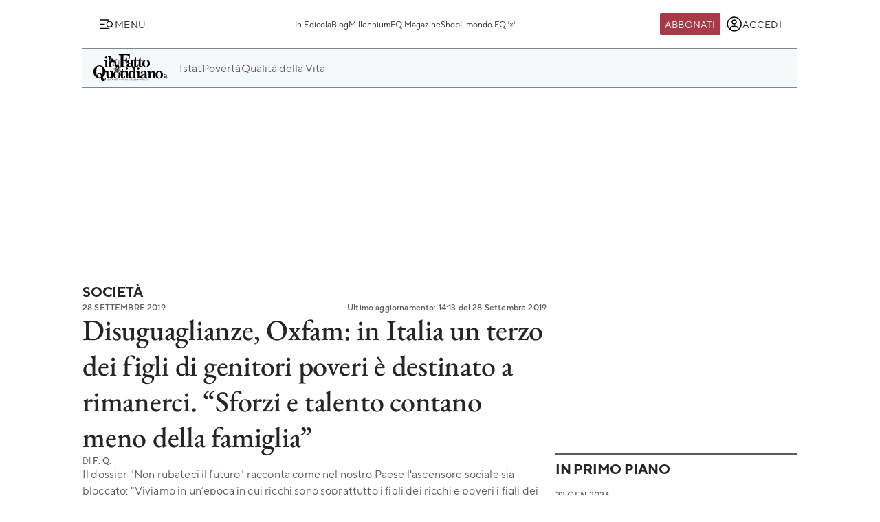

--- FILE ---
content_type: text/html; charset=UTF-8
request_url: https://www.ilfattoquotidiano.it/2019/09/28/disuguaglianze-oxfam-in-italia-un-terzo-dei-figli-di-genitori-poveri-e-destinato-a-rimanerci-sforzi-e-talento-contano-meno-della-famiglia/5483906/
body_size: 49431
content:

<!DOCTYPE html>
<html lang="it-IT" prefix="og: http://ogp.me/ns#">

<head>        <script>            window.fscUser = {                id: '0',                 level: 0            };            window.adsEnabled = true ;        </script>        
	<title>Disuguaglianze, Oxfam: in Italia un terzo dei figli di genitori poveri è destinato a rimanerci. &quot;Sforzi e talento contano meno della famiglia&quot; - Il Fatto Quotidiano</title>
	<meta charset="UTF-8">
	<meta name="viewport" content="width=device-width, initial-scale=1">

	<link rel="profile" href="http://gmpg.org/xfn/11">
	<link rel="pingback" href="https://www.admin.ilfattoquotidiano.it/xmlrpc.php">

	
	
		<link rel="preconnect" href="https://st.ilfattoquotidiano.it" crossorigin>

	<link rel="dns-prefetch" href="https://st.ilfattoquotidiano.it">
			<link rel="dns-prefetch" href="https://comments.ilfattoquotidiano.it" />
		

	<link rel="preload" href="https://st.ilfattoquotidiano.it/wp-content/themes/ifq-2025/assets/fq-www/css/main.css?f86d570209" as="style">

	<link rel="preload" href="https://st.ilfattoquotidiano.it/wp-content/themes/ifq-2025/assets/fq-www/js/main.js?30e8ebd2b5" as="script">

	<link rel="dns-prefetch" href="https://www.google-analytics.com" crossorigin />

	<link rel="dns-prefetch" href="https://securepubads.g.doubleclick.net" crossorigin />
	<link rel="dns-prefetch" href="https://c.amazon-adsystem.com" crossorigin />

			<link rel="preload" href="https://st.ilfattoquotidiano.it/wp-content/themes/ifq-2025/assets/fq-www/css/single.css?3fd5518836" as="style">

			
	<!-- Inline critical style -->
	<style>
				/* TT Norms */

		/* Medium */
		@font-face {
			font-family: 'TT Norms';
			font-style: normal;
			font-weight: 500;
			font-display: swap;
			src: url(https://st.ilfattoquotidiano.it/wp-content/themes/ifq-2025/assets/fq-www/fonts/tt-norms/tt-norms-medium.woff2) format('woff2');
		}

		/* Bold */
		@font-face {
			font-family: 'TT Norms';
			font-style: normal;
			font-weight: 700;
			font-display: swap;
			src: url(https://st.ilfattoquotidiano.it/wp-content/themes/ifq-2025/assets/fq-www/fonts/tt-norms/tt-norms-bold.woff2) format('woff2');
		}

		/* Italic */
		@font-face {
			font-family: 'TT Norms';
			font-style: italic;
			font-weight: 400;
			font-display: swap;
			src: url(https://st.ilfattoquotidiano.it/wp-content/themes/ifq-2025/assets/fq-www/fonts/tt-norms/tt-norms-italic.woff2) format('woff2');
		}

		/* Standard */
		@font-face {
			font-family: 'TT Norms';
			font-style: normal;
			font-weight: 400;
			font-display: swap;
			src: url(https://st.ilfattoquotidiano.it/wp-content/themes/ifq-2025/assets/fq-www/fonts/tt-norms/tt-norms-regular.woff2) format('woff2');
		}

		/* EB Garamond */

		/* Italic */
		@font-face {
			font-family: 'EB Garamond';
			font-style: italic;
			font-weight: 400 800;
			font-display: swap;
			src: url(https://st.ilfattoquotidiano.it/wp-content/themes/ifq-2025/assets/fq-www/fonts/eb-garamond/eb-garamond-italic-variable-font.woff2) format('woff2');
		}

		/* Normal */
		@font-face {
			font-family: 'EB Garamond';
			font-style: normal;
			font-weight: 400 800;
			font-display: swap;
			src: url(https://st.ilfattoquotidiano.it/wp-content/themes/ifq-2025/assets/fq-www/fonts/eb-garamond/eb-garamond-variable-font.woff2) format('woff2');
		}
	</style>

	<meta name='robots' content='max-image-preview:large' />
	<style>img:is([sizes="auto" i], [sizes^="auto," i]) { contain-intrinsic-size: 3000px 1500px }</style>
	  <link rel="dns-prefetch" href="https://clickiocmp.com/" crossorigin />
  <link rel="preload" href="//clickiocmp.com/t/consent_240047.js" as="script">

  
        <script>
            let value = `; ${document.cookie}`;
            let parts = value.split(`; fqmetered=`);
            let number = 0;
            let fqmetered = null;
            let articles_meter_count = 0;
            

            if (parts.length === 2) {
                fqmetered = parts.pop().split(';').shift(); 
            }
            if (fqmetered) {
                fqmetered = JSON.parse(fqmetered);
                if (Array.isArray(fqmetered) && fqmetered.length > 0) {
                    if (typeof fqmetered[0].number === 'number' && !isNaN(fqmetered[0].number)) {
                        number = fqmetered[0].number;
                    }
                }
            }
            
            let data = {"event":"init","logged_in":false,"page_type":"redazione article standard metered","page_title":"Disuguaglianze, Oxfam in Italia un terzo dei figli di genitori poveri  destinato a rimanerci. Sforzi e talento contano meno della famiglia","page_title_lenght":155,"surface_type":"web standard","ads_enable":0,"traffic_type":"internal","site_lang":"it","page_section":"Societ\u00e0","articles_meter_count":0,"author":"F. Q.","date":"2019-09-28T12:47:02+02:00","days_since_publication":2308};
            
            if (document.cookie.includes('ifq_gtm_user_data')) {
                data.logged_in = true;
                // Estrarre il valore del cookie
                const cookies = document.cookie
                    .split('; ')
                    .reduce((acc, current) => {
                        const [key, value] = current.split('=');
                        acc[key] = decodeURIComponent(value);
                        return acc;
                    }, {});

                const base64Data = cookies['ifq_gtm_user_data'];

                try {
                    const jsonData = atob(base64Data);

                    const dataConfig = JSON.parse(jsonData);

                    if (dataConfig && typeof dataConfig === 'object') {
                        data = { ...data, ...dataConfig };
                    }

                    if (dataConfig.user_properties && dataConfig.user_properties.user_level) {
                        if (dataConfig.user_properties.user_level > 0) {
                            data.possible_subscriber = "Subscriber";
                        }
                    }
                } catch (error) {
                    console.log("Errore durante la decodifica o il parsing del cookie ifq_gtm_user_data:", error);
                }
            } else {
                data.logged_in = false;
            }

            if(number) {
                data.articles_meter_count = number;
            }
            
            if( data.possible_subscriber != 'Subscriber' ) {
                const maxMeteredPerMonth = 5;
                
                if (number >= maxMeteredPerMonth) {
                    data.possible_subscriber = 'Yes';
                } else {
                    data.possible_subscriber = 'No';
                }
            }

            if (window.adsEnabled) {
                data.ads_enabled = 1;
            }

            window.dataLayer = window.dataLayer || [];
            window.dataLayer.push(data);
        </script>
                <script>
            document.addEventListener('click', function(event) {
                if (event.target && event.target.matches('.cc-send-msg .cc-btn-primary')) {
                    window.dataLayer = window.dataLayer || [];
                    window.dataLayer = window.dataLayer || [];
                    window.dataLayer.push({
                        event: "comment_submit"
                    });
                }
            });
        </script>
            <script type="text/javascript" src="//cdn-4.convertexperiments.com/v1/js/10022390-10025692.js?environment=production"></script>
    <link rel="canonical" href="https://www.ilfattoquotidiano.it/2019/09/28/disuguaglianze-oxfam-in-italia-un-terzo-dei-figli-di-genitori-poveri-e-destinato-a-rimanerci-sforzi-e-talento-contano-meno-della-famiglia/5483906/" />
<meta property="og:locale" content="it_IT" />
<meta property="og:type" content="article" />
<meta property="og:title" content="Disuguaglianze, Oxfam: in Italia un terzo dei figli di genitori poveri è destinato a rimanerci. &quot;Sforzi e talento contano meno della famiglia&quot; - Il Fatto Quotidiano" />
<meta property="og:description" content="In Italia l&#8217;ascensore sociale è fermo: gli sforzi individuali, la dedizione, il talento sono sempre meno determinanti per il miglioramento delle condizioni di vita rispetto alla famiglia d’origine. Tanto che un terzo dei figli di genitori più poveri, è destinato a rimanere fermo al piano più basso dell’edificio sociale, mentre il 58% di quelli i &hellip;" />
<meta property="og:url" content="https://www.ilfattoquotidiano.it/2019/09/28/disuguaglianze-oxfam-in-italia-un-terzo-dei-figli-di-genitori-poveri-e-destinato-a-rimanerci-sforzi-e-talento-contano-meno-della-famiglia/5483906/" />
<meta property="og:site_name" content="Il Fatto Quotidiano" />
<meta property="article:publisher" content="https://www.facebook.com/ilFattoQuotidiano" />
<meta property="article:tag" content="Disuguaglianze" />
<meta property="article:tag" content="Giovani" />
<meta property="article:tag" content="Giustizia Sociale" />
<meta property="article:section" content="Società" />
<meta property="article:published_time" content="2019-09-28T12:47:02+02:00" />
<meta property="article:modified_time" content="2019-09-28T14:13:06+02:00" />
<meta property="og:updated_time" content="2019-09-28T14:13:06+02:00" />
<meta property="fb:app_id" content="222559857810775" />
<meta property="og:image" content="https://st.ilfattoquotidiano.it/wp-content/uploads/2019/09/28/disuguaglianza-1200.jpg" />
<meta property="og:image:secure_url" content="https://st.ilfattoquotidiano.it/wp-content/uploads/2019/09/28/disuguaglianza-1200.jpg" />
<meta property="og:image:width" content="1200" />
<meta property="og:image:height" content="630" />
<meta property="fb:pages" content="132707500076838" />
<meta name="twitter:card" content="summary_large_image" />
<meta name="twitter:description" content="In Italia l&#8217;ascensore sociale è fermo: gli sforzi individuali, la dedizione, il talento sono sempre meno determinanti per il miglioramento delle condizioni di vita rispetto alla famiglia d’origine. Tanto che un terzo dei figli di genitori più poveri, è destinato a rimanere fermo al piano più basso dell’edificio sociale, mentre il 58% di quelli i [&hellip;]" />
<meta name="twitter:title" content="Disuguaglianze, Oxfam: in Italia un terzo dei figli di genitori poveri è destinato a rimanerci. &quot;Sforzi e talento contano meno della famiglia&quot; - Il Fatto Quotidiano" />
<meta name="twitter:site" content="@fattoquotidiano" />
<meta name="twitter:image" content="https://st.ilfattoquotidiano.it/wp-content/uploads/2019/09/28/disuguaglianza-1200.jpg" />
<meta name="twitter:creator" content="@fattoquotidiano" />
<link rel='dns-prefetch' href='//st.ilfattoquotidiano.it' />
<link rel="alternate" type="application/rss+xml" title="Il Fatto Quotidiano &raquo; Feed" href="https://www.ilfattoquotidiano.it/feed/" />
<link rel="alternate" type="application/rss+xml" title="Il Fatto Quotidiano &raquo; Feed dei commenti" href="https://www.ilfattoquotidiano.it/comments/feed/" />

<!-- TCF stub -->
<script type="text/javascript">
  !function(){"use strict";var t,e,o=(t=function(t){function e(t){return(e="function"==typeof Symbol&&"symbol"==typeof Symbol.iterator?function(t){return typeof t}:function(t){return t&&"function"==typeof Symbol&&t.constructor===Symbol&&t!==Symbol.prototype?"symbol":typeof t})(t)}t.exports=function(){for(var t,o,n=[],r=window,a=r;a;){try{if(a.frames.__tcfapiLocator){t=a;break}}catch(t){}if(a===r.top)break;a=a.parent}t||(function t(){var e=r.document,o=!!r.frames.__tcfapiLocator;if(!o)if(e.body){var n=e.createElement("iframe");n.style.cssText="display:none",n.name="__tcfapiLocator",e.body.appendChild(n)}else setTimeout(t,5);return!o}(),r.__tcfapi=function(){for(var t=arguments.length,e=new Array(t),r=0;r<t;r++)e[r]=arguments[r];if(!e.length)return n;"setGdprApplies"===e[0]?e.length>3&&2===parseInt(e[1],10)&&"boolean"==typeof e[3]&&(o=e[3],"function"==typeof e[2]&&e[2]("set",!0)):"ping"===e[0]?"function"==typeof e[2]&&e[2]({gdprApplies:o,cmpLoaded:!1,cmpStatus:"stub"}):n.push(e)},r.addEventListener("message",(function(t){var o="string"==typeof t.data,n={};if(o)try{n=JSON.parse(t.data)}catch(t){}else n=t.data;var r="object"===e(n)&&null!==n?n.__tcfapiCall:null;r&&window.__tcfapi(r.command,r.version,(function(e,n){var a={__tcfapiReturn:{returnValue:e,success:n,callId:r.callId}};t&&t.source&&t.source.postMessage&&t.source.postMessage(o?JSON.stringify(a):a,"*")}),r.parameter)}),!1))}},t(e={exports:{}}),e.exports);o()}();
  </script>

  <!-- Default Consent Mode config -->
  <script>
      window.dataLayer = window.dataLayer || [];
      function gtag(){dataLayer.push(arguments);}
      gtag('consent', 'default', {
          'ad_storage': 'granted',
          'analytics_storage': 'granted',
          'functionality_storage': 'granted',
          'personalization_storage': 'granted',
          'security_storage': 'granted',
          'ad_user_data': 'granted',
          'ad_personalization': 'granted',
          'wait_for_update': 1500
      });
      gtag('consent', 'default', {
          'region': ['AT', 'BE', 'BG', 'HR', 'CY', 'CZ', 'DK', 'EE', 'FI', 'FR', 'DE', 'GR', 'HU', 'IS', 'IE', 'IT', 'LV', 'LI', 'LT', 'LU', 'MT', 'NL', 'NO', 'PL', 'PT', 'RO', 'SK', 'SI', 'ES', 'SE', 'GB', 'CH'],
          'ad_storage': 'denied',
          'analytics_storage': 'denied',
          'functionality_storage': 'denied',
          'personalization_storage': 'denied',
          'security_storage': 'denied',
          'ad_user_data': 'denied',
          'ad_personalization': 'denied',
          'wait_for_update': 1500
      });
      gtag('set', 'ads_data_redaction', true);
      gtag('set', 'url_passthrough', false);
      (function(){
          const s={adStorage:{storageName:"ad_storage",serialNumber:0},analyticsStorage:{storageName:"analytics_storage",serialNumber:1},functionalityStorage:{storageName:"functionality_storage",serialNumber:2},personalizationStorage:{storageName:"personalization_storage",serialNumber:3},securityStorage:{storageName:"security_storage",serialNumber:4},adUserData:{storageName:"ad_user_data",serialNumber:5},adPersonalization:{storageName:"ad_personalization",serialNumber:6}};let c=localStorage.getItem("__lxG__consent__v2");if(c){c=JSON.parse(c);if(c&&c.cls_val)c=c.cls_val;if(c)c=c.split("|");if(c&&c.length&&typeof c[14]!==undefined){c=c[14].split("").map(e=>e-0);if(c.length){let t={};Object.values(s).sort((e,t)=>e.serialNumber-t.serialNumber).forEach(e=>{t[e.storageName]=c[e.serialNumber]?"granted":"denied"});gtag("consent","update",t)}}}
          if(Math.random() < 0.05) {if (window.dataLayer && (window.dataLayer.some(e => e[0] === 'js' && e[1] instanceof Date) || window.dataLayer.some(e => e['event'] === 'gtm.js' && e['gtm.start'] == true ))) {document.head.appendChild(document.createElement('img')).src = "//clickiocdn.com/utr/gtag/?sid=240047";}}
      })();
  </script>

  <script>
    window._cmp = {
      debug: false,
      consentExpressed: false,
      consentNeeded: true,
      purposeOneConsent: false,
      googleConsent: false,
      consentData: [],
      setConsentData: function(consentState) {

        window._cmp.debug && console.log("%c[cmp]", "background: rgb(140, 4, 4); color: white", "setting consentState:", consentState);

        /**
         * Compatibility with previous control flow
         */
        document.addEventListener('consentExpressed', function(evt) {
          window._cmp.debug && console.log("%c[cmp]", "background: rgb(140, 4, 4); color: white", "dispatching gdpr-initADV event for retro-compatibility");
          var ev = document.createEvent('Event');
          ev.initEvent('gdpr-initADV', true, true);
          document.dispatchEvent(ev);
        });
        window._hasConsentExpressedBeenDispatched = false;
        window._cmp.consentExpressed = true;
        window._cmp.purposeOneConsent = window.__lxG__consent__.getPurposeOneAllowed();
        window._cmp.googleConsent = window.__lxG__consent__.getGoogleConsentMode();

        if (consentState !== null) {
          __tcfapi('getTCData', 2, function(tcData, success) {
            if (success) {
              window._cmp.debug && console.log("%c[cmp]", "background: rgb(140, 4, 4); color: white", "getTCData success:", tcData);
              window._cmp.consentData = tcData.vendor.consents;
              var consentExpressed = new CustomEvent("consentExpressed", {
                detail: {
                  consentNeeded: true,
                  purposes: tcData.purpose.consents
                }
              });
              if (document.readyState === "interactive" || document.readyState === "complete" || document.readyState === "loaded") {
                window._cmp.debug && console.log("%c[cmp]", "background: rgb(140, 4, 4); color: white", "document ready - dispatching consentExpressed event", consentExpressed);
                if (!window._hasConsentExpressedBeenDispatched) {
                  window._hasConsentExpressedBeenDispatched = true;
                  document.dispatchEvent(consentExpressed);
                }
              } else {
                window._cmp.debug && console.log("%c[cmp]", "background: rgb(140, 4, 4); color: white", "document not ready ??? - document.readyState:", document.readyState);
                window.addEventListener('DOMContentLoaded', function(event) {
                  window._cmp.debug && console.log("%c[cmp]", "background: rgb(140, 4, 4); color: white", "DOMContentLoaded - dispatching consentExpressed event", consentExpressed);
                  if (!window._hasConsentExpressedBeenDispatched) {
                    window._hasConsentExpressedBeenDispatched = true;
                    document.dispatchEvent(consentExpressed);
                  }
                });
              }

            } else {
              window._cmp.debug && console.log("%c[cmp]", "background: rgb(140, 4, 4); color: white", "getTCData failure");
            }
          });
        } else {
          window._cmp.consentNeeded = false;
          var consentExpressed = new CustomEvent("consentExpressed", {
            detail: {
              consentNeeded: false
            }
          });
          if (document.readyState === "complete" || document.readyState === "loaded") {
            window._cmp.debug && console.log("%c[cmp]", "background: rgb(140, 4, 4); color: white", "document ready - dispatching consentExpressed event for non-EEA user", consentExpressed);
            if (!window._hasConsentExpressedBeenDispatched) {
              
              setTimeout(function(){
                window._hasConsentExpressedBeenDispatched = true;
              document.dispatchEvent(consentExpressed);
            },10000);
            }
          } else {
            window.addEventListener('DOMContentLoaded', function(event) {
              window._cmp.debug && console.log("%c[cmp]", "background: rgb(140, 4, 4); color: white", "DOMContentLoaded - dispatching consentExpressed event for non-EEA user", consentExpressed);
              if (!window._hasConsentExpressedBeenDispatched) {
                setTimeout(function(){
                window._hasConsentExpressedBeenDispatched = true;
                document.dispatchEvent(consentExpressed);
              },10000);
              }
            });
          }
        }

      }
    };

    (window.__lxG__consent__ = window.__lxG__consent__ || {}).consentCallback = function(consentState) {

      if (consentState === null) {
        console.log('[GDPR] => non EEA user - no consent needed\n-------------------------');
        window._cmp.setConsentData(consentState);
        return;
      }
      switch (consentState) {
        case 1:
          console.log('[GDPR] => consent expressed\n-------------------------');
          window._cmp.setConsentData(consentState);
          break;
        case 0:
          console.log('[GDPR] => consent rejected\n-------------------------');
          break;
        case -1:
        default:
          console.log('[GDPR] => consent pending\n-------------------------');
          break;
      }
    }
  </script>
  <script async src='//clickiocmp.com/t/consent_240047.js' id='cmp-script'></script>
          <!-- Google Tag Manager -->
        <script>(function(w,d,s,l,i){w[l]=w[l]||[];w[l].push({'gtm.start':
        new Date().getTime(),event:'gtm.js'});var f=d.getElementsByTagName(s)[0],
        j=d.createElement(s),dl=l!='dataLayer'?'&l='+l:'';j.async=true;j.src=
        'https://www.googletagmanager.com/gtm.js?id='+i+dl;f.parentNode.insertBefore(j,f);
        })(window,document,'script','dataLayer','GTM-NF66NQGQ');</script>
        <!-- End Google Tag Manager -->
        <link rel="alternate" type="application/rss+xml" title="Il Fatto Quotidiano &raquo; Disuguaglianze, Oxfam: in Italia un terzo dei figli di genitori poveri è destinato a rimanerci. &#8220;Sforzi e talento contano meno della famiglia&#8221; Feed dei commenti" href="https://www.ilfattoquotidiano.it/2019/09/28/disuguaglianze-oxfam-in-italia-un-terzo-dei-figli-di-genitori-poveri-e-destinato-a-rimanerci-sforzi-e-talento-contano-meno-della-famiglia/5483906/feed/" />
    <script>
        if (typeof window.fscUser !== 'undefined') {
            if (window.adsEnabled) {
                window.adsEnabled = !(typeof ifq_article_no_adv !== 'undefined' && ifq_article_no_adv == true);
            }
        } else {
            window.fscUser = { id: 0, level: 0 };


            window.adsEnabled = (function () {
                // disable adv for sponsored articles
                if (typeof ifq_article_no_adv !== 'undefined' && ifq_article_no_adv == true) {
                    return false;
                }
                var retval = true;
                var cookieName = 'ifq-premium';
                var c = document.cookie.match('(^|;)\\s*' + cookieName + '\\s*=\\s*([^;]+)');
                // if cookie exists & value >= 1 then disable ads
                if (c && c.length > 1) {
                    cval = c.pop();
                    csplit = cval.split('%3A');
                    if (csplit.length > 2) {
                        var mlevel = parseInt(csplit[2], 10);
                        if (csplit[2] == mlevel && (mlevel == 1 || mlevel == 2 || mlevel == 4 || mlevel == 8)) {
                            retval = false;
                        }
                        window.fscUser.level = mlevel;
                        window.fscUser.id = csplit[0];
                    }
                }

                return retval;
            })();
        }
            </script>
        <link rel="preload" as="script" href="https://s.fluxtech.ai/s/ilfattoquotidiano/flux.js">
    <script>

      window.googletag = window.googletag || {};
      window.googletag.cmd = window.googletag.cmd || [];
      window._flux_active = true;
      window.ifq_dfp_slot = function(slot_id, separate_auction) {
        console.log(`[ifq-flx] doing nothing for`, slot_id)
      };
      window._flux_config = {"section":"fq-web","category":"societa","pagetype":"metered article","class":"ifq-adv","categories":["disuguaglianze","giovani","giustizia-sociale"],"paywalled":false};


      if (typeof window.fscUser !== "undefined" && window.fscUser.id) {
                window._flux_config.uid = window.fscUser.id;
      } else if (typeof ifq_userdata !== "undefined" && ifq_userdata.user_id) {
                window._flux_config.uid = ifq_userdata.user_id;
      }
      if(typeof window.fscUser !== "undefined" && window.fscUser.level){
        switch(window.fscUser.level){
          case 1:
            window._flux_config.userType = 'contributor';
            break;
          case 2:
          case 4:
            window._flux_config.userType = 'subscriber';
            break;
          case 8:
            window._flux_config.userType = 'subscriber,socio';
            break;
          case 12:
          case 16:
            window._flux_config.userType = 'internal';
            break;
            default:
            window._flux_config.userType = window.fscUser.id?'non-subscribed':null;
        }
      }
      //var ifq_user_id = (typeof getUserId === 'function') ? getUserId() : null;

      window._ifq_dfp = window._ifq_dfp || window._flx || {};
    </script>
      <script>
        var ifq_section = "societa";
    </script>
    <style id='classic-theme-styles-inline-css'>
/*! This file is auto-generated */
.wp-block-button__link{color:#fff;background-color:#32373c;border-radius:9999px;box-shadow:none;text-decoration:none;padding:calc(.667em + 2px) calc(1.333em + 2px);font-size:1.125em}.wp-block-file__button{background:#32373c;color:#fff;text-decoration:none}
</style>
<style id='global-styles-inline-css'>
:root{--wp--preset--aspect-ratio--square: 1;--wp--preset--aspect-ratio--4-3: 4/3;--wp--preset--aspect-ratio--3-4: 3/4;--wp--preset--aspect-ratio--3-2: 3/2;--wp--preset--aspect-ratio--2-3: 2/3;--wp--preset--aspect-ratio--16-9: 16/9;--wp--preset--aspect-ratio--9-16: 9/16;--wp--preset--color--black: #000000;--wp--preset--color--cyan-bluish-gray: #abb8c3;--wp--preset--color--white: #ffffff;--wp--preset--color--pale-pink: #f78da7;--wp--preset--color--vivid-red: #cf2e2e;--wp--preset--color--luminous-vivid-orange: #ff6900;--wp--preset--color--luminous-vivid-amber: #fcb900;--wp--preset--color--light-green-cyan: #7bdcb5;--wp--preset--color--vivid-green-cyan: #00d084;--wp--preset--color--pale-cyan-blue: #8ed1fc;--wp--preset--color--vivid-cyan-blue: #0693e3;--wp--preset--color--vivid-purple: #9b51e0;--wp--preset--gradient--vivid-cyan-blue-to-vivid-purple: linear-gradient(135deg,rgba(6,147,227,1) 0%,rgb(155,81,224) 100%);--wp--preset--gradient--light-green-cyan-to-vivid-green-cyan: linear-gradient(135deg,rgb(122,220,180) 0%,rgb(0,208,130) 100%);--wp--preset--gradient--luminous-vivid-amber-to-luminous-vivid-orange: linear-gradient(135deg,rgba(252,185,0,1) 0%,rgba(255,105,0,1) 100%);--wp--preset--gradient--luminous-vivid-orange-to-vivid-red: linear-gradient(135deg,rgba(255,105,0,1) 0%,rgb(207,46,46) 100%);--wp--preset--gradient--very-light-gray-to-cyan-bluish-gray: linear-gradient(135deg,rgb(238,238,238) 0%,rgb(169,184,195) 100%);--wp--preset--gradient--cool-to-warm-spectrum: linear-gradient(135deg,rgb(74,234,220) 0%,rgb(151,120,209) 20%,rgb(207,42,186) 40%,rgb(238,44,130) 60%,rgb(251,105,98) 80%,rgb(254,248,76) 100%);--wp--preset--gradient--blush-light-purple: linear-gradient(135deg,rgb(255,206,236) 0%,rgb(152,150,240) 100%);--wp--preset--gradient--blush-bordeaux: linear-gradient(135deg,rgb(254,205,165) 0%,rgb(254,45,45) 50%,rgb(107,0,62) 100%);--wp--preset--gradient--luminous-dusk: linear-gradient(135deg,rgb(255,203,112) 0%,rgb(199,81,192) 50%,rgb(65,88,208) 100%);--wp--preset--gradient--pale-ocean: linear-gradient(135deg,rgb(255,245,203) 0%,rgb(182,227,212) 50%,rgb(51,167,181) 100%);--wp--preset--gradient--electric-grass: linear-gradient(135deg,rgb(202,248,128) 0%,rgb(113,206,126) 100%);--wp--preset--gradient--midnight: linear-gradient(135deg,rgb(2,3,129) 0%,rgb(40,116,252) 100%);--wp--preset--font-size--small: 13px;--wp--preset--font-size--medium: 20px;--wp--preset--font-size--large: 36px;--wp--preset--font-size--x-large: 42px;--wp--preset--spacing--20: 0.44rem;--wp--preset--spacing--30: 0.67rem;--wp--preset--spacing--40: 1rem;--wp--preset--spacing--50: 1.5rem;--wp--preset--spacing--60: 2.25rem;--wp--preset--spacing--70: 3.38rem;--wp--preset--spacing--80: 5.06rem;--wp--preset--shadow--natural: 6px 6px 9px rgba(0, 0, 0, 0.2);--wp--preset--shadow--deep: 12px 12px 50px rgba(0, 0, 0, 0.4);--wp--preset--shadow--sharp: 6px 6px 0px rgba(0, 0, 0, 0.2);--wp--preset--shadow--outlined: 6px 6px 0px -3px rgba(255, 255, 255, 1), 6px 6px rgba(0, 0, 0, 1);--wp--preset--shadow--crisp: 6px 6px 0px rgba(0, 0, 0, 1);}:where(.is-layout-flex){gap: 0.5em;}:where(.is-layout-grid){gap: 0.5em;}body .is-layout-flex{display: flex;}.is-layout-flex{flex-wrap: wrap;align-items: center;}.is-layout-flex > :is(*, div){margin: 0;}body .is-layout-grid{display: grid;}.is-layout-grid > :is(*, div){margin: 0;}:where(.wp-block-columns.is-layout-flex){gap: 2em;}:where(.wp-block-columns.is-layout-grid){gap: 2em;}:where(.wp-block-post-template.is-layout-flex){gap: 1.25em;}:where(.wp-block-post-template.is-layout-grid){gap: 1.25em;}.has-black-color{color: var(--wp--preset--color--black) !important;}.has-cyan-bluish-gray-color{color: var(--wp--preset--color--cyan-bluish-gray) !important;}.has-white-color{color: var(--wp--preset--color--white) !important;}.has-pale-pink-color{color: var(--wp--preset--color--pale-pink) !important;}.has-vivid-red-color{color: var(--wp--preset--color--vivid-red) !important;}.has-luminous-vivid-orange-color{color: var(--wp--preset--color--luminous-vivid-orange) !important;}.has-luminous-vivid-amber-color{color: var(--wp--preset--color--luminous-vivid-amber) !important;}.has-light-green-cyan-color{color: var(--wp--preset--color--light-green-cyan) !important;}.has-vivid-green-cyan-color{color: var(--wp--preset--color--vivid-green-cyan) !important;}.has-pale-cyan-blue-color{color: var(--wp--preset--color--pale-cyan-blue) !important;}.has-vivid-cyan-blue-color{color: var(--wp--preset--color--vivid-cyan-blue) !important;}.has-vivid-purple-color{color: var(--wp--preset--color--vivid-purple) !important;}.has-black-background-color{background-color: var(--wp--preset--color--black) !important;}.has-cyan-bluish-gray-background-color{background-color: var(--wp--preset--color--cyan-bluish-gray) !important;}.has-white-background-color{background-color: var(--wp--preset--color--white) !important;}.has-pale-pink-background-color{background-color: var(--wp--preset--color--pale-pink) !important;}.has-vivid-red-background-color{background-color: var(--wp--preset--color--vivid-red) !important;}.has-luminous-vivid-orange-background-color{background-color: var(--wp--preset--color--luminous-vivid-orange) !important;}.has-luminous-vivid-amber-background-color{background-color: var(--wp--preset--color--luminous-vivid-amber) !important;}.has-light-green-cyan-background-color{background-color: var(--wp--preset--color--light-green-cyan) !important;}.has-vivid-green-cyan-background-color{background-color: var(--wp--preset--color--vivid-green-cyan) !important;}.has-pale-cyan-blue-background-color{background-color: var(--wp--preset--color--pale-cyan-blue) !important;}.has-vivid-cyan-blue-background-color{background-color: var(--wp--preset--color--vivid-cyan-blue) !important;}.has-vivid-purple-background-color{background-color: var(--wp--preset--color--vivid-purple) !important;}.has-black-border-color{border-color: var(--wp--preset--color--black) !important;}.has-cyan-bluish-gray-border-color{border-color: var(--wp--preset--color--cyan-bluish-gray) !important;}.has-white-border-color{border-color: var(--wp--preset--color--white) !important;}.has-pale-pink-border-color{border-color: var(--wp--preset--color--pale-pink) !important;}.has-vivid-red-border-color{border-color: var(--wp--preset--color--vivid-red) !important;}.has-luminous-vivid-orange-border-color{border-color: var(--wp--preset--color--luminous-vivid-orange) !important;}.has-luminous-vivid-amber-border-color{border-color: var(--wp--preset--color--luminous-vivid-amber) !important;}.has-light-green-cyan-border-color{border-color: var(--wp--preset--color--light-green-cyan) !important;}.has-vivid-green-cyan-border-color{border-color: var(--wp--preset--color--vivid-green-cyan) !important;}.has-pale-cyan-blue-border-color{border-color: var(--wp--preset--color--pale-cyan-blue) !important;}.has-vivid-cyan-blue-border-color{border-color: var(--wp--preset--color--vivid-cyan-blue) !important;}.has-vivid-purple-border-color{border-color: var(--wp--preset--color--vivid-purple) !important;}.has-vivid-cyan-blue-to-vivid-purple-gradient-background{background: var(--wp--preset--gradient--vivid-cyan-blue-to-vivid-purple) !important;}.has-light-green-cyan-to-vivid-green-cyan-gradient-background{background: var(--wp--preset--gradient--light-green-cyan-to-vivid-green-cyan) !important;}.has-luminous-vivid-amber-to-luminous-vivid-orange-gradient-background{background: var(--wp--preset--gradient--luminous-vivid-amber-to-luminous-vivid-orange) !important;}.has-luminous-vivid-orange-to-vivid-red-gradient-background{background: var(--wp--preset--gradient--luminous-vivid-orange-to-vivid-red) !important;}.has-very-light-gray-to-cyan-bluish-gray-gradient-background{background: var(--wp--preset--gradient--very-light-gray-to-cyan-bluish-gray) !important;}.has-cool-to-warm-spectrum-gradient-background{background: var(--wp--preset--gradient--cool-to-warm-spectrum) !important;}.has-blush-light-purple-gradient-background{background: var(--wp--preset--gradient--blush-light-purple) !important;}.has-blush-bordeaux-gradient-background{background: var(--wp--preset--gradient--blush-bordeaux) !important;}.has-luminous-dusk-gradient-background{background: var(--wp--preset--gradient--luminous-dusk) !important;}.has-pale-ocean-gradient-background{background: var(--wp--preset--gradient--pale-ocean) !important;}.has-electric-grass-gradient-background{background: var(--wp--preset--gradient--electric-grass) !important;}.has-midnight-gradient-background{background: var(--wp--preset--gradient--midnight) !important;}.has-small-font-size{font-size: var(--wp--preset--font-size--small) !important;}.has-medium-font-size{font-size: var(--wp--preset--font-size--medium) !important;}.has-large-font-size{font-size: var(--wp--preset--font-size--large) !important;}.has-x-large-font-size{font-size: var(--wp--preset--font-size--x-large) !important;}
:where(.wp-block-post-template.is-layout-flex){gap: 1.25em;}:where(.wp-block-post-template.is-layout-grid){gap: 1.25em;}
:where(.wp-block-columns.is-layout-flex){gap: 2em;}:where(.wp-block-columns.is-layout-grid){gap: 2em;}
:root :where(.wp-block-pullquote){font-size: 1.5em;line-height: 1.6;}
</style>
<link rel='stylesheet' id='www-main-style-css' href='https://st.ilfattoquotidiano.it/wp-content/themes/ifq-2025/assets/fq-www/css/main.css?f86d570209' media='all' />
<link rel='stylesheet' id='www-single-style-css' href='https://st.ilfattoquotidiano.it/wp-content/themes/ifq-2025/assets/fq-www/css/single.css?3fd5518836' media='all' />
<script type="module" src="https://st.ilfattoquotidiano.it/wp-content/themes/ifq-2025/assets/fq-www/js/main.js?30e8ebd2b5" id="www-main-script-js"></script>
       
<script async src="https://www.googletagmanager.com/gtag/js?id=G-JF6LK98DHP"></script>

<script>
    /**
     * GA4 plugin Array
(
    [0] => G-JF6LK98DHP
)
     */
    function getCookieValueForG4(name)
    {
      const regex = new RegExp(`(^| )${name}=([^;]+)`)
      const match = document.cookie.match(regex)
      if (match) {
        return decodeURIComponent(match[2]);
      }
      else{
        return null;
      }
    }
    /*function ifqConsentModeFromCookie(type='update'){
        var iubenda_cookie = getCookieValueForG4('_iub_cs-18190831');
        if(iubenda_cookie == null){
            gtag('consent', type, {
                'ad_storage': 'denied', // consent 5
                'ad_user_data': 'denied', //  5
                'ad_personalization': 'denied', // 5
                'analytics_storage': 'denied' // consent 4
            });
            gtag('set', 'ads_data_redaction', true);

        }else{
            iubenda_cookie = JSON.parse(iubenda_cookie);
            gtag('consent', type, {
                'ad_storage': iubenda_cookie.purposes[5] ? 'granted':'denied', // consent 5
                'ad_user_data': iubenda_cookie.purposes[5] ? 'granted':'denied', //  5
                'ad_personalization': iubenda_cookie.purposes[5] ? 'granted':'denied', // 5
                'analytics_storage': iubenda_cookie.purposes[4] ? 'granted':'denied' // consent 4
            });
            gtag('set', 'ads_data_redaction', iubenda_cookie.purposes[5] ? false:true);

        }
    }*/
    window.dataLayer = window.dataLayer || [];
    function gtag() { dataLayer.push(arguments); }

    //ifqConsentModeFromCookie('default');



    gtag('set', 'url_passthrough', true);
    if(window._cmp && window._cmp.consentExpressed ){
        //ifqConsentModeFromCookie();
    }
      gtag('js', new Date());
    var customMap = {
        'dimension1': ((typeof window.ifq_in_app_browser !== 'undefined') && window.ifq_in_app_browser == 'facebook') ? window.ifq_in_app_browser : 'None'
    }
    if (typeof (window.fscUser) !== "undefined" && typeof (window.fscUser.level) !== "undefined" && window.fscUser.id != 0 ) {
        customMap['dimension3'] = window.fscUser.level;
    }

    var commonConfig = {"transport_type":"beacon","anonymize_ip":true,"page_title":"Disuguaglianze, Oxfam: in Italia un terzo dei figli di genitori poveri \u00e8 destinato a rimanerci. &#8220;Sforzi e talento contano meno della famiglia&#8221;","link_attribution":{"cookie_name":"ifq_ela","cookie_expires":60,"levels":5},"page_type":"post","content_group1":"COLLABORATOREGENERICO"};

    if (typeof window.adsEnabled !== 'undefined' && !window.adsEnabled) {
        commonConfig['ads_enabled'] = 1;
    }
    if (typeof (window.fscUser) !== "undefined" && typeof (window.fscUser.level) !== "undefined" && window.fscUser.id != 0 ) {
        commonConfig['user_level'] = window.fscUser.level;
    }

    commonConfig['custom_map'] = customMap;
    if (typeof window.adsEnabled !== 'undefined' && !window.adsEnabled) {
        commonConfig['content_group3'] = 1;
    }

        gtag('config', 'G-JF6LK98DHP', commonConfig);
    
</script>
        <meta name="google-signin-client_id" content="476465295171-69hs7d4aa94kjnmj55bnmjm8drg4dslm.apps.googleusercontent.com">
        <script src="https://apis.google.com/js/platform.js?onload=ifq_googlesignin_init" async defer></script>
        <script>
            function ifq_googlesignin_init() {
                gapi.load('auth2', function () { // Ready. });
                    gapi.auth2.init({client_id: "476465295171-69hs7d4aa94kjnmj55bnmjm8drg4dslm.apps.googleusercontent.com",cookie_policy:"https://ilfattoquotidiano.it"}).then(function(){
                        if(document.getElementById('ifq-signin2') != null){
                            gapi.signin2.render('ifq-signin2',{onSuccess:'ifqOnGSignIn'});
                        }
                    });

                });
            }
            </script>
                <script>
            document.addEventListener("DOMContentLoaded", function(){
                if(document.querySelector('body .action-logout') != null) {
                    document.querySelector('body .action-logout').addEventListener('click', function(){
                    var auth2 = gapi.auth2.getAuthInstance();
                    auth2.signOut().then(function () {
                        console.log('User signed out.');
                    });
                })
                }
                

            });
            /*jQuery(document).ready(function () {
                jQuery('body').on('click','.action-logout',function () {
                });
            });*/
        </script>
                <link rel="image_src" href="https://st.ilfattoquotidiano.it/wp-content/themes/ifq-2025/assets/img/ifq-logo-squared.png" />
                    <script type="application/ld+json">
                        {"@type":"NewsArticle","name":"Disuguaglianze, Oxfam: in Italia un terzo dei figli di genitori poveri \u00e8 destinato a rimanerci. &#8220;Sforzi e talento contano meno della famiglia&#8221;","url":"https:\/\/www.ilfattoquotidiano.it\/2019\/09\/28\/disuguaglianze-oxfam-in-italia-un-terzo-dei-figli-di-genitori-poveri-e-destinato-a-rimanerci-sforzi-e-talento-contano-meno-della-famiglia\/5483906\/","publisher":{"@type":"Organization","name":"Il Fatto Quotidiano","logo":{"@type":"ImageObject","url":"https:\/\/st.ilfattoquotidiano.it\/wp-content\/themes\/ifq-2025\/assets\/icons\/touch_196.png"}},"@context":"http:\/\/schema.org","mainEntityOfPage":"https:\/\/www.ilfattoquotidiano.it\/2019\/09\/28\/disuguaglianze-oxfam-in-italia-un-terzo-dei-figli-di-genitori-poveri-e-destinato-a-rimanerci-sforzi-e-talento-contano-meno-della-famiglia\/5483906\/","headline":"Disuguaglianze, Oxfam: in Italia un terzo dei figli di genitori poveri \u00e8 destinato a rimanerci","datePublished":"2019-09-28T12:47:02+02:00","dateModified":"2019-09-28T14:13:06+02:00","author":{"@type":"Organization","name":"Il Fatto Quotidiano","url":"https:\/\/www.ilfattoquotidiano.it\/autori\/collaboratoregenerico\/"},"image":{"@type":"ImageObject","url":"https:\/\/st.ilfattoquotidiano.it\/wp-content\/uploads\/2019\/09\/28\/disuguaglianza-1200.jpg","width":1200,"height":630},"articleSection":"Societ\u00e0","description":"Il dossier \"Non rubateci il futuro\" racconta come nel nostro Paese l'ascensore sociale sia bloccato: \"Viviamo in un\u2019epoca in cui ricchi sono soprattutto i figli dei ricchi e poveri i figli dei poveri\". Chi nasce nel 10% pi\u00f9 povero della popolazione, ad oggi avrebbero bisogno di 5 generazioni per arrivare a percepire il reddito medio nazionale","isAccessibleForFree":"True"}                    </script>
                  <!-- WP bannerize Custom CSS -->
      <style type="text/css">
			.wp_bannerize.floor_adv { display: block }	</style>
      <!-- WP bannerize Custom CSS -->
        <style>
    .ifq-section-category .special:before {
        content: "sponsorizzato";
        background: white;
        font-family: 'TT Norms';
        text-transform: uppercase;
        font-size: 0.7em;
        position: absolute;
        right: 2px;
        border: solid 1px black;
        padding: 2px;
        top: 2px;
    }
    .ifq-section-category .special{
        position:relative;
    }
    </style>
    <link rel="amphtml" href="https://www.ilfattoquotidiano.it/2019/09/28/disuguaglianze-oxfam-in-italia-un-terzo-dei-figli-di-genitori-poveri-e-destinato-a-rimanerci-sforzi-e-talento-contano-meno-della-famiglia/5483906/amp/">    <script type="application/ld+json">
            {"@context":"http:\/\/schema.org","@type":"BreadcrumbList","itemListElement":[{"@type":"ListItem","position":1,"name":"Home","item":"https:\/\/www.ilfattoquotidiano.it"},{"@type":"ListItem","position":2,"name":"Societ\u00e0","item":"https:\/\/www.ilfattoquotidiano.it\/societa\/"},{"@type":"ListItem","position":3,"name":"Disuguaglianze, Oxfam: in Italia un terzo dei figli di genitori poveri \u00e8 destinato a rimanerci. &#8220;Sforzi e talento contano meno della famiglia&#8221;","item":"https:\/\/www.ilfattoquotidiano.it\/2019\/09\/28\/disuguaglianze-oxfam-in-italia-un-terzo-dei-figli-di-genitori-poveri-e-destinato-a-rimanerci-sforzi-e-talento-contano-meno-della-famiglia\/5483906\/"}]}        </script>
    <script>var ifq_content_length = 7353;</script><script>var ifq_post_code= 5483906;
                  var ifq_is_specialcontent = false </script><link rel="icon" href="https://st.ilfattoquotidiano.it/wp-content/themes/ifq-2025/assets/icons/touch_120.png" sizes="32x32" />
<link rel="icon" href="https://st.ilfattoquotidiano.it/wp-content/themes/ifq-2025/assets/icons/touch_196.png" sizes="192x192" />
<link rel="apple-touch-icon" href="https://st.ilfattoquotidiano.it/wp-content/themes/ifq-2025/assets/icons/touch_196.png" />
<meta name="msapplication-TileImage" content="https://st.ilfattoquotidiano.it/wp-content/themes/ifq-2025/assets/icons/touch_196.png" />
    <script async id="ebx" src="//applets.ebxcdn.com/ebx.js"></script>
            <script type="text/javascript">
            (function(c, l, a, r, i, t, y) {
                c[a] = c[a] || function() {
                    (c[a].q = c[a].q || []).push(arguments)
                };
                t = l.createElement(r);
                t.async = 1;
                t.src = "https://www.clarity.ms/tag/" + i;
                y = l.getElementsByTagName(r)[0];
                y.parentNode.insertBefore(t, y);
            })(window, document, "clarity", "script", "ld028n2dyj");
        </script>

        <script>
            function getPossibleSubscriber() {
                let possibleSubscriber = null;
                
                // Controlla se l'utente è loggato e abbonato
                if (document.cookie.includes('ifq_gtm_user_data')) {
                    try {
                        const cookies = document.cookie
                            .split('; ')
                            .reduce((acc, current) => {
                                const [key, value] = current.split('=');
                                acc[key] = decodeURIComponent(value);
                                return acc;
                            }, {});

                        const base64Data = cookies['ifq_gtm_user_data'];
                        const jsonData = atob(base64Data);
                        const dataConfig = JSON.parse(jsonData);

                        if (dataConfig.user_properties && dataConfig.user_properties.user_level) {
                            if (dataConfig.user_properties.user_level > 0) {
                                return "Subscriber";
                            }
                        }
                    } catch (error) {
                        console.log("Errore durante la decodifica o il parsing del cookie ifq_gtm_user_data:", error);
                    }
                }
                
                // Se non è abbonato, controlla il metered paywall
                let value = `; ${document.cookie}`;
                let parts = value.split(`; fqmetered=`);
                let number = 0;
                
                if (parts.length === 2) {
                    let fqmetered = parts.pop().split(';').shift(); 
                    if (fqmetered) {
                        try {
                            fqmetered = JSON.parse(fqmetered);
                            if (Array.isArray(fqmetered) && fqmetered.length > 0) {
                                if (typeof fqmetered[0].number === 'number' && !isNaN(fqmetered[0].number)) {
                                    number = fqmetered[0].number;
                                }
                            }
                        } catch (error) {
                            console.log("Errore nel parsing di fqmetered:", error);
                        }
                    }
                }
                
                const maxMeteredPerMonth = 5;
                
                if (number >= maxMeteredPerMonth) {
                    return 'Yes';
                } else {
                    return 'No';
                }
            }
        </script>

        <script>
            if (window._cmp.consentExpressed) {
                if (
                    window._cmp.consentNeeded && !window._cmp.purposeOneConsent
                ) {
                    window.clarity('consent', false);
                } else {
                    window.clarity('consent');
                }
            } else {
                document.addEventListener('consentExpressed', function(event) {
                    if (
                        event.detail.consentNeeded && !window._cmp.purposeOneConsent
                    ) {
                        window.clarity('consent', false);
                    } else {
                        window.clarity('consent');
                    }
                });
            }

            window.clarity("set", "page_type", window._flux_config.pagetype);
            window.clarity("set", "logged_in", window.fscUser.id != 0 ? 'true' : 'false');

            const possibleSubscriber = getPossibleSubscriber();
            if (possibleSubscriber) {
                window.clarity("set", "possible_subscriber", possibleSubscriber);
            }
        </script>

	</head>

<body class="wp-singular post-template-default single single-post postid-5483906 single-format-standard wp-theme-ifq-2025 no-js ifq-body-- no-sidebar" id="site-container">

			        <div id='flx-skin-dsk' class="ifq-adv flx" ></div>
        				


<header class="ifq-header ifq-header--compact" data-el="ifq-header">

  

<div class="ifq-header__super-bar" data-el="ifq-super-bar">
	<nav class="ifq-header__utils-menu">
		<button class="ifq-header__utils-menu-main-toggle" data-el="ifq-main-menu-toggle">
			<img src="https://st.ilfattoquotidiano.it/wp-content/themes/ifq-2025/assets/img/fq-www/icon-menu-desktop.svg" alt="Menu icon" />
			<span>Menu</span>
		</button>
		
<div class="ifq-divider ifq-divider--vertical ifq-divider--light ifq-divider--desktop-only" style="height:14px;" role="separator" aria-hidden="true"></div>		
	</nav>

			<a href="/" class="ifq-header__super-bar-logo ifq-header__super-bar-logo--www ifq-header__super-bar-logo--hidden">
			<img src="https://st.ilfattoquotidiano.it/wp-content/themes/ifq-2025/assets/img/fq-www/logo-ifq-it.svg" alt="Il Fatto Quotidiano" />
		</a>
		<nav class="ifq-header__products-menu">
	   
      	<a class="ifq-header__products-menu-link" href="https://www.ilfattoquotidiano.it/in-edicola/">In Edicola</a>
	  	   
      	<a class="ifq-header__products-menu-link" href="https://www.ilfattoquotidiano.it/blog/">Blog</a>
	  	   
	  	<a class="ifq-header__products-menu-link" href="https://www.ilfattoquotidiano.it/millennium/">Millennium</a>
	  	        	<a class="ifq-header__products-menu-link" href="https://www.ilfattoquotidiano.it/fq-magazine/">FQ Magazine</a>
	        <a class="ifq-header__products-menu-link" href="https://shop.ilfattoquotidiano.it/">Shop</a>
      <a class="ifq-header__products-menu-link" href="#" data-el="ifq-network-toggle">Il mondo FQ <img src="https://st.ilfattoquotidiano.it/wp-content/themes/ifq-2025/assets/img/fq-www/icon-alt-arrow-down-small.svg" alt=""></a>
    </nav>
	<nav class="ifq-header__user-menu">
					<button type="button" aria-label="Abbonati" class="ifq-header__user-menu-subscription-button">Abbonati</button>
				
<div class="ifq-divider ifq-divider--vertical ifq-divider--light ifq-divider--desktop-only" style="height:14px;" role="separator" aria-hidden="true"></div>					
					<a class="ifq-header__user-menu-toggle popup-login" type="button" aria-label="accedi" data-login-link="remove" href="https://shop.ilfattoquotidiano.it/login/">
				<img src="https://st.ilfattoquotidiano.it/wp-content/themes/ifq-2025/assets/img/fq-www/icon-user.svg" alt="Icona utente" /> <span>Accedi</span>
			</a>
		
	</nav>

	
<div class="ifq-main-menu" data-el="ifq-main-menu">
	<div class="ifq-main-menu__container" data-el="ifq-main-menu-container">
		<header class="ifq-main-menu__header">
							<div class="ifq-main-menu__subscribe">
					<div class="ifq-main-menu__subscribe-text">
						<div class="ifq-main-menu__subscribe-title">Sostieni il nostro giornalismo<span>.</span></div>
						<div class="ifq-main-menu__subscribe-subtitle">Leggere quello che gli altri non dicono dipende da te</div>
					</div>
					<button class="ifq-main-menu__subscribe-button">Abbonati</button>
				</div>
				
<div class="ifq-divider ifq-divider--horizontal ifq-divider--light " style="" role="separator" aria-hidden="true"></div>						<form class="ifq-main-menu__search" action="https://www.ilfattoquotidiano.it/" method="get">
				<label for="site-search" class="sr-only">Cerca nel sito</label>
				<input class="ifq-main-menu__search-input" type="text" name="s" placeholder="Cerca" role="search" value="">
				<button class="ifq-main-menu__search-button"><img src="https://st.ilfattoquotidiano.it/wp-content/themes/ifq-2025/assets/img/fq-www/icon-search.svg" alt="Avvia ricerca"> </button>
			</form>
		</header>

		
<div class="ifq-divider ifq-divider--horizontal ifq-divider--dark " style="" role="separator" aria-hidden="true"></div>
		<nav class="ifq-main-menu__nav">
			<div class="ifq-main-menu__nav-title">Temi del giorno</div>
			<ul class="ifq-main-menu__nav-list ifq-main-menu__nav-list--topics">
									<li class="ifq-main-menu__nav-item ifq-main-menu__nav-item--topic"><a href="https://www.ilfattoquotidiano.it/tag/australian-open/">Australian Open</a></li>
									<li class="ifq-main-menu__nav-item ifq-main-menu__nav-item--topic"><a href="https://www.ilfattoquotidiano.it/tag/davos/">Davos</a></li>
									<li class="ifq-main-menu__nav-item ifq-main-menu__nav-item--topic"><a href="https://www.ilfattoquotidiano.it/tag/donald-trump/">Donald Trump</a></li>
									<li class="ifq-main-menu__nav-item ifq-main-menu__nav-item--topic"><a href="https://www.ilfattoquotidiano.it/tag/groenlandia/">Groenlandia</a></li>
									<li class="ifq-main-menu__nav-item ifq-main-menu__nav-item--topic"><a href="https://www.ilfattoquotidiano.it/tag/iran/">Iran</a></li>
									<li class="ifq-main-menu__nav-item ifq-main-menu__nav-item--topic"><a href="https://www.ilfattoquotidiano.it/tag/maltempo/">Maltempo</a></li>
									<li class="ifq-main-menu__nav-item ifq-main-menu__nav-item--topic"><a href="https://www.ilfattoquotidiano.it/tag/referendum-giustizia/">Referendum Giustizia</a></li>
							</ul>
		</nav>

		
<div class="ifq-divider ifq-divider--horizontal ifq-divider--dark " style="" role="separator" aria-hidden="true"></div>
		<nav class="ifq-main-menu__nav ifq-main-menu__nav--slides" data-el="ifq-main-menu-nav-slides">
			<div class="ifq-main-menu__nav-slide" data-slide="0">
        <ul class="ifq-main-menu__nav-list ifq-main-menu__nav-list--sections">
                            <li class="ifq-main-menu__nav-item ifq-main-menu__nav-item--section ifq-main-menu__nav-item--underlined"><a href="https://www.ilfattoquotidiano.it/in-edicola/">il Fatto Quotidiano In Edicola</a></li>
                                            <li class="ifq-main-menu__nav-item ifq-main-menu__nav-item--section  ifq-main-menu__nav-item--with-submenu" data-slide-toggle data-slide-toggle-no="7929257"><span>Politica</span><img alt="Icona freccia" src="https://st.ilfattoquotidiano.it/wp-content/themes/ifq-2025/assets/img/fq-www/icon-arrow-right.svg"></li>
                        <li class="ifq-main-menu__nav-item ifq-main-menu__nav-item--section  ifq-main-menu__nav-item--with-submenu" data-slide-toggle data-slide-toggle-no="7929267"><span>Cronaca</span><img alt="Icona freccia" src="https://st.ilfattoquotidiano.it/wp-content/themes/ifq-2025/assets/img/fq-www/icon-arrow-right.svg"></li>
                            <li class="ifq-main-menu__nav-item ifq-main-menu__nav-item--section "><a href="https://www.ilfattoquotidiano.it/giustizia-impunita/">Giustizia</a></li>
                                                <li class="ifq-main-menu__nav-item ifq-main-menu__nav-item--section "><a href="https://www.ilfattoquotidiano.it/mondo/">Mondo</a></li>
                                            <li class="ifq-main-menu__nav-item ifq-main-menu__nav-item--section  ifq-main-menu__nav-item--with-submenu" data-slide-toggle data-slide-toggle-no="7929283"><span>Economia</span><img alt="Icona freccia" src="https://st.ilfattoquotidiano.it/wp-content/themes/ifq-2025/assets/img/fq-www/icon-arrow-right.svg"></li>
                        <li class="ifq-main-menu__nav-item ifq-main-menu__nav-item--section  ifq-main-menu__nav-item--with-submenu" data-slide-toggle data-slide-toggle-no="7920972"><span>Altre sezioni</span><img alt="Icona freccia" src="https://st.ilfattoquotidiano.it/wp-content/themes/ifq-2025/assets/img/fq-www/icon-arrow-right.svg"></li>
            </ul>
</div><div class="ifq-main-menu__nav-slide" data-slide="7929257">
            <div class="ifq-main-menu__nav-back" data-toggle-back><img alt="Icona freccia" src="https://st.ilfattoquotidiano.it/wp-content/themes/ifq-2025/assets/img/fq-www/icon-arrow-left.svg">Indietro</div>
        <div class="ifq-main-menu__nav-title"><a href="https://www.ilfattoquotidiano.it/politica-palazzo/">Politica</a></div>
        <ul class="ifq-main-menu__nav-list ifq-main-menu__nav-list--sections">
                            <li class="ifq-main-menu__nav-item ifq-main-menu__nav-item--section "><a href="https://www.ilfattoquotidiano.it/palazzi-potere/">Palazzi &#038; Potere</a></li>
                                </ul>
</div><div class="ifq-main-menu__nav-slide" data-slide="7929267">
            <div class="ifq-main-menu__nav-back" data-toggle-back><img alt="Icona freccia" src="https://st.ilfattoquotidiano.it/wp-content/themes/ifq-2025/assets/img/fq-www/icon-arrow-left.svg">Indietro</div>
        <div class="ifq-main-menu__nav-title"><a href="https://www.ilfattoquotidiano.it/cronaca/">Cronaca</a></div>
        <ul class="ifq-main-menu__nav-list ifq-main-menu__nav-list--sections">
                            <li class="ifq-main-menu__nav-item ifq-main-menu__nav-item--section "><a href="https://www.ilfattoquotidiano.it/cronaca-nera/">Cronaca Nera</a></li>
                                </ul>
</div><div class="ifq-main-menu__nav-slide" data-slide="7929283">
            <div class="ifq-main-menu__nav-back" data-toggle-back><img alt="Icona freccia" src="https://st.ilfattoquotidiano.it/wp-content/themes/ifq-2025/assets/img/fq-www/icon-arrow-left.svg">Indietro</div>
        <div class="ifq-main-menu__nav-title"><a href="https://www.ilfattoquotidiano.it/economia-lobby/">Economia</a></div>
        <ul class="ifq-main-menu__nav-list ifq-main-menu__nav-list--sections">
                            <li class="ifq-main-menu__nav-item ifq-main-menu__nav-item--section "><a href="https://www.ilfattoquotidiano.it/economia-lobby/lobby/">Lobby</a></li>
                                                <li class="ifq-main-menu__nav-item ifq-main-menu__nav-item--section "><a href="https://www.ilfattoquotidiano.it/economia-lobby/speciale-legge-di-bilancio/">Legge di bilancio</a></li>
                                                <li class="ifq-main-menu__nav-item ifq-main-menu__nav-item--section "><a href="https://www.ilfattoquotidiano.it/economia-lobby/osservatorio-recovery/">Osservatorio Recovery</a></li>
                                                <li class="ifq-main-menu__nav-item ifq-main-menu__nav-item--section "><a href="https://www.ilfattoquotidiano.it/economia-lobby/business-reporter/">Business Reporter</a></li>
                                </ul>
</div><div class="ifq-main-menu__nav-slide" data-slide="7920972">
            <div class="ifq-main-menu__nav-back" data-toggle-back><img alt="Icona freccia" src="https://st.ilfattoquotidiano.it/wp-content/themes/ifq-2025/assets/img/fq-www/icon-arrow-left.svg">Indietro</div>
        <div class="ifq-main-menu__nav-title"><a href="#">Altre sezioni</a></div>
        <ul class="ifq-main-menu__nav-list ifq-main-menu__nav-list--sections">
                            <li class="ifq-main-menu__nav-item ifq-main-menu__nav-item--section "><a href="https://www.ilfattoquotidiano.it/tecnologia/">Tecnologia</a></li>
                                                <li class="ifq-main-menu__nav-item ifq-main-menu__nav-item--section "><a href="https://www.ilfattoquotidiano.it/scienza/">Scienza</a></li>
                                                <li class="ifq-main-menu__nav-item ifq-main-menu__nav-item--section "><a href="https://www.ilfattoquotidiano.it/ambiente-veleni/">Ambiente</a></li>
                                                <li class="ifq-main-menu__nav-item ifq-main-menu__nav-item--section "><a href="https://www.ilfattoquotidiano.it/media-regime/">Media</a></li>
                                                <li class="ifq-main-menu__nav-item ifq-main-menu__nav-item--section "><a href="https://www.ilfattoquotidiano.it/mafie/">Mafie</a></li>
                                                <li class="ifq-main-menu__nav-item ifq-main-menu__nav-item--section "><a href="https://www.ilfattoquotidiano.it/diritti/">Diritti</a></li>
                                                <li class="ifq-main-menu__nav-item ifq-main-menu__nav-item--section "><a href="https://www.ilfattoquotidiano.it/scuola/">Scuola</a></li>
                                                <li class="ifq-main-menu__nav-item ifq-main-menu__nav-item--section "><a href="https://www.ilfattoquotidiano.it/cervelli-fuga/">Cervelli in fuga</a></li>
                                                <li class="ifq-main-menu__nav-item ifq-main-menu__nav-item--section "><a href="https://www.ilfattoquotidiano.it/societa/">Società</a></li>
                                                <li class="ifq-main-menu__nav-item ifq-main-menu__nav-item--section "><a href="https://www.ilfattoquotidiano.it/lavoro-precari/">Lavoro</a></li>
                                                <li class="ifq-main-menu__nav-item ifq-main-menu__nav-item--section ifq-main-menu__nav-item--external"><span><a href="https://meteo.ilfattoquotidiano.it/">Meteo</a></span><img alt="Icona freccia" src="https://st.ilfattoquotidiano.it/wp-content/themes/ifq-2025/assets/img/fq-www/icon-arrow-right-up.svg"></li>
                                                <li class="ifq-main-menu__nav-item ifq-main-menu__nav-item--section "><a href="https://www.ilfattoquotidiano.it/video/">Video</a></li>
                                </ul>
</div>		</nav>

		
<div class="ifq-divider ifq-divider--horizontal ifq-divider--dark " style="" role="separator" aria-hidden="true"></div>
		<nav class="ifq-main-menu__nav ifq-main-menu__nav--slides" data-el="ifq-main-menu-nav-slides">
			<div class="ifq-main-menu__nav-slide" data-slide="0">
        <ul class="ifq-main-menu__nav-list ifq-main-menu__nav-list--sections">
                        <li class="ifq-main-menu__nav-item ifq-main-menu__nav-item--section  ifq-main-menu__nav-item--with-submenu" data-slide-toggle data-slide-toggle-no="7920983"><span>FQ Magazine</span><img alt="Icona freccia" src="https://st.ilfattoquotidiano.it/wp-content/themes/ifq-2025/assets/img/fq-www/icon-arrow-right.svg"></li>
                        <li class="ifq-main-menu__nav-item ifq-main-menu__nav-item--section  ifq-main-menu__nav-item--with-submenu" data-slide-toggle data-slide-toggle-no="7920993"><span>FQ Sport</span><img alt="Icona freccia" src="https://st.ilfattoquotidiano.it/wp-content/themes/ifq-2025/assets/img/fq-www/icon-arrow-right.svg"></li>
                            <li class="ifq-main-menu__nav-item ifq-main-menu__nav-item--section "><a href="https://www.ilfattoquotidiano.it/salute/">FQ Salute</a></li>
                                            <li class="ifq-main-menu__nav-item ifq-main-menu__nav-item--section  ifq-main-menu__nav-item--with-submenu" data-slide-toggle data-slide-toggle-no="7921001"><span>FQ Motori</span><img alt="Icona freccia" src="https://st.ilfattoquotidiano.it/wp-content/themes/ifq-2025/assets/img/fq-www/icon-arrow-right.svg"></li>
                            <li class="ifq-main-menu__nav-item ifq-main-menu__nav-item--section "><a href="https://www.ilfattoquotidiano.it/blog/">FQ Blog</a></li>
                                </ul>
</div><div class="ifq-main-menu__nav-slide" data-slide="7920983">
            <div class="ifq-main-menu__nav-back" data-toggle-back><img alt="Icona freccia" src="https://st.ilfattoquotidiano.it/wp-content/themes/ifq-2025/assets/img/fq-www/icon-arrow-left.svg">Indietro</div>
        <div class="ifq-main-menu__nav-title"><a href="https://www.ilfattoquotidiano.it/fq-magazine/">FQ Magazine</a></div>
        <ul class="ifq-main-menu__nav-list ifq-main-menu__nav-list--sections">
                            <li class="ifq-main-menu__nav-item ifq-main-menu__nav-item--section "><a href="https://www.ilfattoquotidiano.it/fq-magazine/trending-news/">Trending News</a></li>
                                                <li class="ifq-main-menu__nav-item ifq-main-menu__nav-item--section "><a href="https://www.ilfattoquotidiano.it/fq-magazine/fq-life/">FQ Life</a></li>
                                                <li class="ifq-main-menu__nav-item ifq-main-menu__nav-item--section "><a href="https://www.ilfattoquotidiano.it/fq-magazine/televisione/">Televisione</a></li>
                                                <li class="ifq-main-menu__nav-item ifq-main-menu__nav-item--section "><a href="https://www.ilfattoquotidiano.it/fq-magazine/cinema/">Cinema</a></li>
                                                <li class="ifq-main-menu__nav-item ifq-main-menu__nav-item--section "><a href="https://www.ilfattoquotidiano.it/fq-magazine/musica/">Musica</a></li>
                                                <li class="ifq-main-menu__nav-item ifq-main-menu__nav-item--section "><a href="https://www.ilfattoquotidiano.it/fq-magazine/viaggi/">Viaggi</a></li>
                                                <li class="ifq-main-menu__nav-item ifq-main-menu__nav-item--section "><a href="https://www.ilfattoquotidiano.it/fq-magazine/libri-e-arte/">Libri e Arte</a></li>
                                                <li class="ifq-main-menu__nav-item ifq-main-menu__nav-item--section "><a href="https://www.ilfattoquotidiano.it/fq-magazine/stile/">Moda e Stile</a></li>
                                                <li class="ifq-main-menu__nav-item ifq-main-menu__nav-item--section "><a href="https://www.ilfattoquotidiano.it/fq-magazine/beauty-e-benessere/">Beauty e Benessere</a></li>
                                </ul>
</div><div class="ifq-main-menu__nav-slide" data-slide="7920993">
            <div class="ifq-main-menu__nav-back" data-toggle-back><img alt="Icona freccia" src="https://st.ilfattoquotidiano.it/wp-content/themes/ifq-2025/assets/img/fq-www/icon-arrow-left.svg">Indietro</div>
        <div class="ifq-main-menu__nav-title"><a href="https://www.ilfattoquotidiano.it/sport-miliardi/">FQ Sport</a></div>
        <ul class="ifq-main-menu__nav-list ifq-main-menu__nav-list--sections">
                            <li class="ifq-main-menu__nav-item ifq-main-menu__nav-item--section "><a href="https://www.ilfattoquotidiano.it/sport-miliardi/calcio/">Calcio</a></li>
                                                <li class="ifq-main-menu__nav-item ifq-main-menu__nav-item--section "><a href="https://www.ilfattoquotidiano.it/sport-miliardi/fatto-football-club/">Fatto Football Club</a></li>
                                                <li class="ifq-main-menu__nav-item ifq-main-menu__nav-item--section "><a href="https://www.ilfattoquotidiano.it/sport-miliardi/f1-motogp/">F1 &#038; MotoGP</a></li>
                                                <li class="ifq-main-menu__nav-item ifq-main-menu__nav-item--section "><a href="https://www.ilfattoquotidiano.it/sport-miliardi/tennis/">Tennis</a></li>
                                                <li class="ifq-main-menu__nav-item ifq-main-menu__nav-item--section "><a href="https://www.ilfattoquotidiano.it/sport-miliardi/sport-news/">Sport News</a></li>
                                </ul>
</div><div class="ifq-main-menu__nav-slide" data-slide="7921001">
            <div class="ifq-main-menu__nav-back" data-toggle-back><img alt="Icona freccia" src="https://st.ilfattoquotidiano.it/wp-content/themes/ifq-2025/assets/img/fq-www/icon-arrow-left.svg">Indietro</div>
        <div class="ifq-main-menu__nav-title"><a href="https://www.ilfattoquotidiano.it/motori-2-0/">FQ Motori</a></div>
        <ul class="ifq-main-menu__nav-list ifq-main-menu__nav-list--sections">
                            <li class="ifq-main-menu__nav-item ifq-main-menu__nav-item--section "><a href="https://www.ilfattoquotidiano.it/motori-2-0/prove-su-strada/">Prove su strada</a></li>
                                                <li class="ifq-main-menu__nav-item ifq-main-menu__nav-item--section "><a href="https://www.ilfattoquotidiano.it/motori-2-0/auto-moto/">Auto &#038; moto</a></li>
                                                <li class="ifq-main-menu__nav-item ifq-main-menu__nav-item--section "><a href="https://www.ilfattoquotidiano.it/motori-2-0/fatti-a-motore/">Fatti a motore</a></li>
                                                <li class="ifq-main-menu__nav-item ifq-main-menu__nav-item--section "><a href="https://www.ilfattoquotidiano.it/motori-2-0/quanto-mi-costi/">Quanto mi costi!</a></li>
                                                <li class="ifq-main-menu__nav-item ifq-main-menu__nav-item--section "><a href="https://www.ilfattoquotidiano.it/motori-2-0/foto-del-giorno/">Foto del giorno</a></li>
                                </ul>
</div>		</nav>

		<footer class="ifq-main-menu__footer">
			<nav class="ifq-main-menu__nav ifq-main-menu__nav--slides ifq-main-menu__nav--dark" data-el="ifq-main-menu-nav-slides">
				<div class="ifq-main-menu__nav-slide" data-slide="0">
        <ul class="ifq-main-menu__nav-list ifq-main-menu__nav-list--sections">
                            <li class="ifq-main-menu__nav-item ifq-main-menu__nav-item--section "><a href="https://www.ilfattoquotidiano.it/millennium/">MillenniuM</a></li>
                                                <li class="ifq-main-menu__nav-item ifq-main-menu__nav-item--section ifq-main-menu__nav-item--external"><span><a href="https://shop.ilfattoquotidiano.it/">Shop</a></span><img alt="Icona freccia" src="https://st.ilfattoquotidiano.it/wp-content/themes/ifq-2025/assets/img/fq-www/icon-arrow-right-up-white.svg"></li>
                                            <li class="ifq-main-menu__nav-item ifq-main-menu__nav-item--section  ifq-main-menu__nav-item--with-submenu" data-slide-toggle data-slide-toggle-no="7921019"><span>Il Mondo del Fatto</span><img alt="Icona freccia" src="https://st.ilfattoquotidiano.it/wp-content/themes/ifq-2025/assets/img/fq-www/icon-arrow-right-white.svg"></li>
            </ul>
</div><div class="ifq-main-menu__nav-slide" data-slide="7921019">
            <div class="ifq-main-menu__nav-back" data-toggle-back><img alt="Icona freccia" src="https://st.ilfattoquotidiano.it/wp-content/themes/ifq-2025/assets/img/fq-www/icon-arrow-left-white.svg">Indietro</div>
        <div class="ifq-main-menu__nav-title"><a href="#">Il Mondo del Fatto</a></div>
        <ul class="ifq-main-menu__nav-list ifq-main-menu__nav-list--sections">
                            <li class="ifq-main-menu__nav-item ifq-main-menu__nav-item--section ifq-main-menu__nav-item--external"><span><a href="https://www.seif-spa.it/">SEIF</a></span><img alt="Icona freccia" src="https://st.ilfattoquotidiano.it/wp-content/themes/ifq-2025/assets/img/fq-www/icon-arrow-right-up-white.svg"></li>
                                                <li class="ifq-main-menu__nav-item ifq-main-menu__nav-item--section ifq-main-menu__nav-item--external"><span><a href="https://scuoladelfatto.it/home">La Scuola del Fatto</a></span><img alt="Icona freccia" src="https://st.ilfattoquotidiano.it/wp-content/themes/ifq-2025/assets/img/fq-www/icon-arrow-right-up-white.svg"></li>
                                                <li class="ifq-main-menu__nav-item ifq-main-menu__nav-item--section ifq-main-menu__nav-item--external"><span><a href="https://www.fondazioneilfattoquotidiano.org/">Fondazione Fatto Quotidiano</a></span><img alt="Icona freccia" src="https://st.ilfattoquotidiano.it/wp-content/themes/ifq-2025/assets/img/fq-www/icon-arrow-right-up-white.svg"></li>
                                                <li class="ifq-main-menu__nav-item ifq-main-menu__nav-item--section ifq-main-menu__nav-item--external"><span><a href="https://community.ilfattoquotidiano.it">Community Web 3</a></span><img alt="Icona freccia" src="https://st.ilfattoquotidiano.it/wp-content/themes/ifq-2025/assets/img/fq-www/icon-arrow-right-up-white.svg"></li>
                                                <li class="ifq-main-menu__nav-item ifq-main-menu__nav-item--section ifq-main-menu__nav-item--external"><span><a href="https://www.tvloft.it/">TvLoft</a></span><img alt="Icona freccia" src="https://st.ilfattoquotidiano.it/wp-content/themes/ifq-2025/assets/img/fq-www/icon-arrow-right-up-white.svg"></li>
                                                <li class="ifq-main-menu__nav-item ifq-main-menu__nav-item--section ifq-main-menu__nav-item--external"><span><a href="https://www.ioscelgo.org/">IoScelgo</a></span><img alt="Icona freccia" src="https://st.ilfattoquotidiano.it/wp-content/themes/ifq-2025/assets/img/fq-www/icon-arrow-right-up-white.svg"></li>
                                                <li class="ifq-main-menu__nav-item ifq-main-menu__nav-item--section ifq-main-menu__nav-item--external"><span><a href="https://www.paperfirst.it/">Paper First</a></span><img alt="Icona freccia" src="https://st.ilfattoquotidiano.it/wp-content/themes/ifq-2025/assets/img/fq-www/icon-arrow-right-up-white.svg"></li>
                                </ul>
</div>			</nav>

			
<div class="ifq-divider ifq-divider--horizontal ifq-divider--dark " style="" role="separator" aria-hidden="true"></div>
			<p class="ifq-main-menu__footer-text">Segui tutte le inchieste del Fatto Quotidiano</p>
			            <ul class="ifq-main-menu__footer-social">
                                    <li class="ifq-main-menu__list-item">
                        <a href="https://www.facebook.com/ilFattoQuotidiano" target="_blank" rel="nofollow">
                                                        <img loading="lazy" src="https://st.ilfattoquotidiano.it/wp-content/themes/ifq-2025/assets/img/fq-www/icon-social-facebook.svg"
                                alt="Facebook">
                        </a>
                    </li>
                                    <li class="ifq-main-menu__list-item">
                        <a href="https://www.ilfattoquotidiano.it/2017/10/24/le-notizie-de-ilfattoquotidiano-su-facebook-messenger-ecco-come-riceverle/3932643/" target="_blank" rel="nofollow">
                                                        <img loading="lazy" src="https://st.ilfattoquotidiano.it/wp-content/themes/ifq-2025/assets/img/fq-www/icon-social-messenger.svg"
                                alt="Facebook Messenger">
                        </a>
                    </li>
                                    <li class="ifq-main-menu__list-item">
                        <a href="https://www.instagram.com/ilfattoquotidianoit/" target="_blank" rel="nofollow">
                                                        <img loading="lazy" src="https://st.ilfattoquotidiano.it/wp-content/themes/ifq-2025/assets/img/fq-www/icon-social-instagram.svg"
                                alt="Instagram">
                        </a>
                    </li>
                                    <li class="ifq-main-menu__list-item">
                        <a href="https://it.linkedin.com/company/il-fatto-quotidiano" target="_blank" rel="nofollow">
                                                        <img loading="lazy" src="https://st.ilfattoquotidiano.it/wp-content/themes/ifq-2025/assets/img/fq-www/icon-social-linkedin.svg"
                                alt="Linkedin">
                        </a>
                    </li>
                                    <li class="ifq-main-menu__list-item">
                        <a href="https://t.me/ilfattoquotidianoit" target="_blank" rel="nofollow">
                                                        <img loading="lazy" src="https://st.ilfattoquotidiano.it/wp-content/themes/ifq-2025/assets/img/fq-www/icon-social-telegram.svg"
                                alt="Telegram">
                        </a>
                    </li>
                                    <li class="ifq-main-menu__list-item">
                        <a href="https://x.com/fattoquotidiano" target="_blank" rel="nofollow">
                                                        <img loading="lazy" src="https://st.ilfattoquotidiano.it/wp-content/themes/ifq-2025/assets/img/fq-www/icon-social-x.svg"
                                alt="X">
                        </a>
                    </li>
                            </ul>
        		</footer>
	</div>
</div>

<script type="module">
	import {
		ifqMainMenuNavSlidesManager
	} from 'https://st.ilfattoquotidiano.it/wp-content/themes/ifq-2025/assets/fq-www/js/partials/menu-main.js';

	document.addEventListener('DOMContentLoaded', () => {
		ifqMainMenuNavSlidesManager();
	});
</script>
			
	</div>

<div class="ifq-header__network-bar" data-el="ifq-network-bar">
	<div class="ifq-header__network-bar-title">Il mondo FQ</div>
	
<div class="ifq-divider ifq-divider--vertical ifq-divider--light " style="height:14px;" role="separator" aria-hidden="true"></div>	<nav class="ifq-header__network-bar-menu">
      <img src="https://st.ilfattoquotidiano.it/wp-content/themes/ifq-2025/assets/img/fq-www/logo-seif.svg" alt="Logo SEIF" class="ifq-header__network-bar-menu-logo" />
      <a href="/partecipa/" class="ifq-header__network-bar-menu-link">I nostri eventi</a>
      
<div class="ifq-divider ifq-divider--vertical ifq-divider--light " style="height:14px;" role="separator" aria-hidden="true"></div>      <a href="https://www.seif-spa.it/" class="ifq-header__network-bar-menu-link">SEIF</a>
      
<div class="ifq-divider ifq-divider--vertical ifq-divider--light " style="height:14px;" role="separator" aria-hidden="true"></div>      <a href="https://scuoladelfatto.it/home" class="ifq-header__network-bar-menu-link">Scuola del Fatto</a>
      
<div class="ifq-divider ifq-divider--vertical ifq-divider--light " style="height:14px;" role="separator" aria-hidden="true"></div>      <a href="https://fondazioneilfattoquotidiano.org/" class="ifq-header__network-bar-menu-link">Fondazione FQ</a>
      
<div class="ifq-divider ifq-divider--vertical ifq-divider--light " style="height:14px;" role="separator" aria-hidden="true"></div>      <a href="https://www.paperfirst.it/" class="ifq-header__network-bar-menu-link">Paper First</a>
      
<div class="ifq-divider ifq-divider--vertical ifq-divider--light " style="height:14px;" role="separator" aria-hidden="true"></div>      <a href="https://community.ilfattoquotidiano.it/" class="ifq-header__network-bar-menu-link">Community Web 3</a>
      
<div class="ifq-divider ifq-divider--vertical ifq-divider--light " style="height:14px;" role="separator" aria-hidden="true"></div>      <a href="https://www.tvloft.it/" class="ifq-header__network-bar-menu-link">TVLoft</a>
      
<div class="ifq-divider ifq-divider--vertical ifq-divider--light " style="height:14px;" role="separator" aria-hidden="true"></div>      <a href="https://www.ioscelgo.org/" class="ifq-header__network-bar-menu-link">Io Scelgo</a>
    </nav>
</div>

<script type="module">
	import {
		ifqMenusToggle,
		ifqNetworkBarToggle,
		ifqUpdateMenusScrollableArea
	} from 'https://st.ilfattoquotidiano.it/wp-content/themes/ifq-2025/assets/fq-www/js/partials/header.js';

	document.addEventListener('DOMContentLoaded', () => {
		const ifqMainMenuOpenIconUrl = "https://st.ilfattoquotidiano.it/wp-content/themes/ifq-2025/assets/img/fq-www/icon-menu-desktop.svg";
		const ifqMainMenuCloseIconUrl = "https://st.ilfattoquotidiano.it/wp-content/themes/ifq-2025/assets/img/fq-www/icon-close.svg";

		ifqMenusToggle(ifqMainMenuOpenIconUrl, ifqMainMenuCloseIconUrl);
		ifqNetworkBarToggle();

		ifqUpdateMenusScrollableArea();

		window.addEventListener('resize', ifqUpdateMenusScrollableArea);
		window.addEventListener('orientationchange', ifqUpdateMenusScrollableArea);
		window.addEventListener('scroll', ifqUpdateMenusScrollableArea);
	});
</script>
  
  <div class="ifq-header__issues-bar" data-el="ifq-issues-menu">

    
            
      <a href="/" class="ifq-header__publication-logo ifq-header__publication-logo-- ">
        <img src="https://st.ilfattoquotidiano.it/wp-content/themes/ifq-2025/assets/img/fq-www/logo-ifq-it.svg" alt="Temi" />
      </a>

              
<div class="ifq-divider ifq-divider--vertical ifq-divider--light ifq-divider--desktop-only" style="" role="separator" aria-hidden="true"></div>          
    
<nav class="ifq-issues-menu" id="ifq-issues-menu-69726bf117556">

	
			<div class="ifq-issues-menu__list" data-el="ifq-issues-list">
			 
				<a href="https://www.ilfattoquotidiano.it/tag/istat/">
											<h3>Istat</h3>
									</a>
									
<div class="ifq-divider ifq-divider--vertical ifq-divider--light " style="height:14px;" role="separator" aria-hidden="true"></div>							 
				<a href="https://www.ilfattoquotidiano.it/tag/poverta/">
											<h3>Povertà</h3>
									</a>
									
<div class="ifq-divider ifq-divider--vertical ifq-divider--light " style="height:14px;" role="separator" aria-hidden="true"></div>							 
				<a href="https://www.ilfattoquotidiano.it/tag/qualita-della-vita/">
											<h3>Qualità della Vita</h3>
									</a>
									</div>
					<div class="ifq-issues-menu__navigation">
				<button class="ifq-issues-menu__prev" data-el="ifq-issues-button-prev" disabled>
					<img alt="Freccia icona precedente" src="https://st.ilfattoquotidiano.it/wp-content/themes/ifq-2025/assets/img/fq-www/icon-arrow-left.svg">
				</button>
				<button class="ifq-issues-menu__next" data-el="ifq-issues-button-next">
					<img alt="Freccia icona prossima" src="https://st.ilfattoquotidiano.it/wp-content/themes/ifq-2025/assets/img/fq-www/icon-arrow-right.svg">
				</button>
			</div>
			</nav>

	<script type="module">
		document.addEventListener('DOMContentLoaded', () => {
			const issuesMenu = document.querySelector('#ifq-issues-menu-69726bf117556');
			const issuesList = issuesMenu.querySelector('[data-el="ifq-issues-list"]');
			const issuesListWidth = issuesList?.scrollWidth || 0;
			const issuesListVisibleWidth = issuesList?.offsetWidth || 0;
			const issuesButtonPrev = issuesMenu.querySelector('[data-el="ifq-issues-button-prev"]');
			const issuesButtonNext = issuesMenu.querySelector('[data-el="ifq-issues-button-next"]');
			const issuesNavigation = issuesMenu.querySelector('.ifq-issues-menu__navigation');



			if (issuesListWidth <= issuesListVisibleWidth) {
				issuesNavigation.style.display = 'none';
			} else {
				issuesNavigation.style.display = 'flex';

				issuesButtonNext.addEventListener('click', () => {
					issuesList.scrollBy({
						left: issuesListVisibleWidth,
						behavior: 'smooth'
					});
					issuesButtonPrev.disabled = false;

					if (issuesList.scrollLeft + issuesListVisibleWidth >= issuesListWidth) {
						issuesButtonNext.disabled = true;
					}
				});

				issuesButtonPrev.addEventListener('click', () => {
					issuesList.scrollBy({
						left: -issuesListVisibleWidth,
						behavior: 'smooth'
					});
					issuesButtonNext.disabled = false;

					if (issuesList.scrollLeft <= 0) {
						issuesButtonPrev.disabled = true;
					}
				});
			}
		});
	</script>
  </div>
</header>	
	<div class="ifq-main-wrapper" style="margin-top: 0rem;">
		<main class="ifq-main">
							<!-- ADV PUSHBAR -->
	
	<div class="adv adv-pushbar no-mobile">
		<div id="ifq-adv-flux-34" class="widget ifq-adv-flux">        <div id='flx-mh' class="ifq-adv flx adv" data-format="mh"></div>
        </div>	</div>
			
			<section class="ifq-main-content main-container" data-el="ifq-main-content">
	<section id="primary" class="ifq-single">

		<section class="ifq-post-wrapper">

	

<article id="post-5483906" class="ifq-post  post-5483906 post type-post status-publish format-standard has-post-thumbnail hentry category-societa tag-disuguaglianze tag-giovani tag-giustizia-sociale" data-readability="metered">

			<header class="ifq-post__header">
			
<div class="ifq-divider ifq-divider--horizontal ifq-divider--dark " style="" role="separator" aria-hidden="true"></div>
			<div class="ifq-post__info">
				<h3 class="ifq-post__category">
					<a href="https://www.ilfattoquotidiano.it/societa/">Società</a>				</h3>
							</div>

							<div class="ifq-post__meta">
					<p class="ifq-post__date">
						<span class="posted-on"><time class="entry-date published" datetime="2019-09-28T12:47:02+02:00">28 Settembre 2019</time></span>					</p>
					<p class="ifq-post__last-update">
						Ultimo aggiornamento: 14:13 del 28 Settembre 2019					</p>
				</div>
			
			<h1 class="ifq-post__title">Disuguaglianze, Oxfam: in Italia un terzo dei figli di genitori poveri è destinato a rimanerci. &#8220;Sforzi e talento contano meno della famiglia&#8221;</h1>				<div class="ifq-post__meta">
					<div class="ifq-post__author">
						
            <div class="ifq-news-meta__author ">
                
                <div class="ifq-news-meta__author-info">
                                                                <a class="ifq-news-meta__author-name" rel="nofollow" href="https://www.ilfattoquotidiano.it/autori/collaboratoregenerico/">
                                                                                    <span>di</span>
                                                        F. Q.                                                    </a>
                                                </div>
            </div>
            					</div>
				</div>
			
							<div class="ifq-post__excerpt">
					Il dossier "Non rubateci il futuro" racconta come nel nostro Paese l'ascensore sociale sia bloccato: "Viviamo in un’epoca in cui ricchi sono soprattutto i figli dei ricchi e poveri i figli dei poveri". Chi nasce nel 10% più povero della popolazione, ad oggi avrebbero bisogno di 5 generazioni per arrivare a percepire il reddito medio nazionale				</div>
					</header>

		
			
            <div class="ifq-post__thumbnail">
                <img width="690" height="362" src="https://st.ilfattoquotidiano.it/wp-content/uploads/2019/09/28/disuguaglianza-1200-690x362.jpg" class="attachment-ifq-big size-ifq-big wp-post-image" alt="Disuguaglianze, Oxfam: in Italia un terzo dei figli di genitori poveri è destinato a rimanerci. &#8220;Sforzi e talento contano meno della famiglia&#8221;" decoding="async" fetchpriority="high" />            </div><!-- .post-thumbnail -->

        
		
	
	<div class="ifq-post__utils">
		
<div class="ifq-divider ifq-divider--horizontal ifq-divider--light " style="" role="separator" aria-hidden="true"></div>
		<div class="ifq-post__actions">
			

			<div class="ifq-post__discussion">
				<a class="ifq-post__comments" href="#cComments" rel="nofollow"><img alt="Icona dei commenti" src="https://st.ilfattoquotidiano.it/wp-content/themes/ifq-2025/assets/img/fq-www/icon-comments.svg"> Commenti</a>

				
<div class="ifq-divider ifq-divider--vertical ifq-divider--light " style="height:14px;" role="separator" aria-hidden="true"></div>
				<nav class="ifq-post__share">
					<a href="https://www.facebook.com/sharer/sharer.php?u=https%3A%2F%2Fwww.ilfattoquotidiano.it%2F2019%2F09%2F28%2Fdisuguaglianze-oxfam-in-italia-un-terzo-dei-figli-di-genitori-poveri-e-destinato-a-rimanerci-sforzi-e-talento-contano-meno-della-famiglia%2F5483906%2F" target="_blank" rel="nofollow" data-permalink="https://www.ilfattoquotidiano.it/2019/09/28/disuguaglianze-oxfam-in-italia-un-terzo-dei-figli-di-genitori-poveri-e-destinato-a-rimanerci-sforzi-e-talento-contano-meno-della-famiglia/5483906/"><img src="https://st.ilfattoquotidiano.it/wp-content/themes/ifq-2025/assets/img/fq-www/icon-social-facebook-black.svg" alt="Facebook"></a>
					<a href="https://api.whatsapp.com/send?text=Disuguaglianze%2C+Oxfam%3A+in+Italia+un+terzo+dei+figli+di+genitori+poveri+%C3%A8+destinato+a+rimanerci.+%E2%80%9CSforzi+e+talento+contano+meno+della+famiglia%E2%80%9D+%0Ahttps%3A%2F%2Fwww.ilfattoquotidiano.it%2F2019%2F09%2F28%2Fdisuguaglianze-oxfam-in-italia-un-terzo-dei-figli-di-genitori-poveri-e-destinato-a-rimanerci-sforzi-e-talento-contano-meno-della-famiglia%2F5483906%2F" target="_blank" rel="nofollow" data-permalink="https://www.ilfattoquotidiano.it/2019/09/28/disuguaglianze-oxfam-in-italia-un-terzo-dei-figli-di-genitori-poveri-e-destinato-a-rimanerci-sforzi-e-talento-contano-meno-della-famiglia/5483906/"><img src="https://st.ilfattoquotidiano.it/wp-content/themes/ifq-2025/assets/img/fq-www/icon-social-whatsapp-black.svg" alt="WhatsApp"></a>
					<a href="https://twitter.com/intent/tweet?url=Disuguaglianze%2C+Oxfam%3A+in+Italia+un+terzo+dei+figli+di+genitori+poveri+%C3%A8+destinato+a+rimanerci.+%E2%80%9CSforzi+e+talento+contano+meno+della+famiglia%E2%80%9D+%0Ahttps%3A%2F%2Fwww.ilfattoquotidiano.it%2F2019%2F09%2F28%2Fdisuguaglianze-oxfam-in-italia-un-terzo-dei-figli-di-genitori-poveri-e-destinato-a-rimanerci-sforzi-e-talento-contano-meno-della-famiglia%2F5483906%2F" target="_blank" rel="nofollow" data-permalink="https://www.ilfattoquotidiano.it/2019/09/28/disuguaglianze-oxfam-in-italia-un-terzo-dei-figli-di-genitori-poveri-e-destinato-a-rimanerci-sforzi-e-talento-contano-meno-della-famiglia/5483906/"><img src="https://st.ilfattoquotidiano.it/wp-content/themes/ifq-2025/assets/img/fq-www/icon-social-x-black.svg" alt="X (Twitter)"></a>
				</nav>
			</div>
		</div>

		
<div class="ifq-divider ifq-divider--horizontal ifq-divider--light " style="" role="separator" aria-hidden="true"></div>
<nav class="ifq-issues-menu" id="ifq-issues-menu-69726bf119998">

						<span class="ifq-issues-menu__title">
									Tag							</span>
			
<div class="ifq-divider ifq-divider--vertical ifq-divider--light " style="height:14px;" role="separator" aria-hidden="true"></div>			
			<div class="ifq-issues-menu__list" data-el="ifq-issues-list">
			 
				<a href="https://www.ilfattoquotidiano.it/tag/disuguaglianze/">
											<h4>Disuguaglianze</h4>
									</a>
									
<div class="ifq-divider ifq-divider--vertical ifq-divider--light " style="height:14px;" role="separator" aria-hidden="true"></div>							 
				<a href="https://www.ilfattoquotidiano.it/tag/giovani/">
											<h4>Giovani</h4>
									</a>
									
<div class="ifq-divider ifq-divider--vertical ifq-divider--light " style="height:14px;" role="separator" aria-hidden="true"></div>							 
				<a href="https://www.ilfattoquotidiano.it/tag/giustizia-sociale/">
											<h4>Giustizia Sociale</h4>
									</a>
									</div>
					<div class="ifq-issues-menu__navigation">
				<button class="ifq-issues-menu__prev" data-el="ifq-issues-button-prev" disabled>
					<img alt="Freccia icona precedente" src="https://st.ilfattoquotidiano.it/wp-content/themes/ifq-2025/assets/img/fq-www/icon-arrow-left.svg">
				</button>
				<button class="ifq-issues-menu__next" data-el="ifq-issues-button-next">
					<img alt="Freccia icona prossima" src="https://st.ilfattoquotidiano.it/wp-content/themes/ifq-2025/assets/img/fq-www/icon-arrow-right.svg">
				</button>
			</div>
			</nav>

	<script type="module">
		document.addEventListener('DOMContentLoaded', () => {
			const issuesMenu = document.querySelector('#ifq-issues-menu-69726bf119998');
			const issuesList = issuesMenu.querySelector('[data-el="ifq-issues-list"]');
			const issuesListWidth = issuesList?.scrollWidth || 0;
			const issuesListVisibleWidth = issuesList?.offsetWidth || 0;
			const issuesButtonPrev = issuesMenu.querySelector('[data-el="ifq-issues-button-prev"]');
			const issuesButtonNext = issuesMenu.querySelector('[data-el="ifq-issues-button-next"]');
			const issuesNavigation = issuesMenu.querySelector('.ifq-issues-menu__navigation');



			if (issuesListWidth <= issuesListVisibleWidth) {
				issuesNavigation.style.display = 'none';
			} else {
				issuesNavigation.style.display = 'flex';

				issuesButtonNext.addEventListener('click', () => {
					issuesList.scrollBy({
						left: issuesListVisibleWidth,
						behavior: 'smooth'
					});
					issuesButtonPrev.disabled = false;

					if (issuesList.scrollLeft + issuesListVisibleWidth >= issuesListWidth) {
						issuesButtonNext.disabled = true;
					}
				});

				issuesButtonPrev.addEventListener('click', () => {
					issuesList.scrollBy({
						left: -issuesListVisibleWidth,
						behavior: 'smooth'
					});
					issuesButtonNext.disabled = false;

					if (issuesList.scrollLeft <= 0) {
						issuesButtonPrev.disabled = true;
					}
				});
			}
		});
	</script>

<div class="ifq-divider ifq-divider--horizontal ifq-divider--light " style="" role="separator" aria-hidden="true"></div>
	</div>
	
	<div class="ifq-post__engagement-banner-channels">
		<div class="ifq-post__engagement-banner-channels__inner">

			<div class="ifq-post__engagement-banner-channels__context">
				<span class="ifq-post__engagement-banner-channels__label">
					Segui FQ su
				</span>
			</div>

			<div class="ifq-post__engagement-banner-channels__actions">

				<a
					href="https://whatsapp.com/channel/0029Vb6YLWiGzzKYN6spre2E"
					class="ifq-post__engagement-banner-channels__action ifq-post__engagement-banner-channels__action--whatsapp"
					target="_blank"
					rel="nofollow" title="Segui FQ su WhatsApp">
					<span class="ifq-post__engagement-banner-channels__text">
						WhatsApp
					</span>

					<span class="ifq-post__engagement-banner-channels__icon">
						<img src="https://st.ilfattoquotidiano.it/wp-content/themes/ifq-2025/assets/img/fq-www/icon-social-whatsapp-color.svg" alt="WhatsApp" height="16" width="16">
					</span>
				</a>

				<a
					href="https://profile.google.com/cp/CgovbS8wODBmNmMw"
					class="ifq-post__engagement-banner-channels__action ifq-post__engagement-banner-channels__action--discover"
					rel="nofollow" title="Segui FQ su Discover" target="_blank">
					<span class="ifq-post__engagement-banner-channels__text">
						Discover
					</span>

					<span class="ifq-post__engagement-banner-channels__icon">
						<img src="https://st.ilfattoquotidiano.it/wp-content/themes/ifq-2025/assets/img/fq-www/icon-social-discover-color.svg" alt="Discover" height="16" width="16">
					</span>
				</a>

			</div>

			<div class="ifq-post__engagement-banner-channels__media">
				<img
					src="https://st.ilfattoquotidiano.it/wp-content/themes/ifq-2025/assets/img/fq-www/logo-strillone-full-length.svg"
					alt="Il Fatto Quotidiano"
					class="ifq-post__engagement-banner-channels__media-image"
					loading="lazy" width="25" height="32">
			</div>

		</div>
	</div>


			<div class="ifq-post__content">
			<p>In Italia l&#8217;<strong>ascensore sociale</strong> è fermo: gli sforzi individuali, la dedizione, il talento sono sempre meno determinanti per il miglioramento delle condizioni di vita rispetto alla famiglia d’origine. Tanto che un <strong>terzo</strong> dei figli di genitori <strong>più poveri,</strong> è destinato a rimanere fermo al <strong>piano più basso</strong> dell’edificio sociale, mentre il <strong>58%</strong> di quelli i cui genitori appartengono al <strong>40% più ricco</strong>, mantengono una posizione apicale. Lo spiega il nuovo dossier di <strong>Oxfam</strong> – organizzazione che lotta contro le disuguaglianze &#8211; dal titolo &#8220;Non rubateci il futuro&#8221;: il quadro che emerge mostra come, le<strong> disuguaglianze di reddito</strong> dei genitori diventano oggi <strong>disuguaglianze di istruzione</strong> dei figli che si trasformano, a loro volta, in disuguaglianze di reddito, replicando quelle che già esistevano tra i rispettivi genitori. Spiegato da Elisa Bacciotti, direttrice delle campagne di Oxfam Italia: &#8220;Viviamo in un’epoca e in un paese in cui <strong>ricchi sono soprattutto i figli dei ricchi</strong> e poveri i figli dei poveri&#8221;.</p>

    <aside class="ifq-wrapper-custom-correlato full-correlato ">

        
            <div class="ifq-wrapper-custom-correlato__header">
                <span>Leggi Anche</span>
                <img decoding="async" src="https://st.ilfattoquotidiano.it/wp-content/themes/ifq-2025/assets/img/fq-www/icon-arrow-right-solid.svg">
                            </div>

            <div class="ifq-wrapper-custom-correlato__content">
                <a href="https://www.ilfattoquotidiano.it/2019/09/25/gig-economy-indagine-inapp-in-italia-lavoratori-delle-piattaforme-sono-piu-di-210mila-e-il-42-e-senza-contratto/5477665/">
                    <h3>Gig economy, indagine Inapp: in Italia lavoratori delle piattaforme sono più di 210mila. E il 42% è senza contratto</h3>
                </a>
                                    <img decoding="async" loading="lazy" src="https://st.ilfattoquotidiano.it/wp-content/uploads/2019/09/25/rider_1200-330x173.jpg" alt='Gig economy, indagine Inapp: in Italia lavoratori delle piattaforme sono più di 210mila. E il 42% è senza contratto' width="330" height="173" />
                            </div>

            <a class="ifq-wrapper-custom-correlato__link" href="https://www.ilfattoquotidiano.it/2019/09/25/gig-economy-indagine-inapp-in-italia-lavoratori-delle-piattaforme-sono-piu-di-210mila-e-il-42-e-senza-contratto/5477665/">
                <h3>Leggi articolo</h3>
                <svg xmlns="http://www.w3.org/2000/svg" width="12" height="9" viewBox="0 0 12 9" fill="none">
                <path d="M0.5 4.5H11.1667M11.1667 4.5L7.16667 0.5M11.1667 4.5L7.16667 8.5" stroke-linecap="round" stroke-linejoin="round"/>
                </svg>
            </a>

        
    </aside>

<p>Il dossier di Oxfam sottolinea come i figli delle persone collocate nel <strong>10% più povero</strong> della popolazione italiana, sotto il profilo retributivo, ad oggi avrebbero bisogno di<strong> 5 generazioni</strong> per arrivare a percepire il <strong>reddito medio</strong> nazionale. Questo in un contesto in cui il lavoro non basta più a garantire un livello di vita dignitoso: nel 2018 circa il <strong>13% degli occupati</strong> nelle fasce d’età tra <strong>i 16 e i 29 anni</strong> era <strong>working poor</strong>, faceva cioè parte di una famiglia con reddito <strong>inferiore al 60%</strong> del reddito mediano nazionale. Il fenomeno è riconducibile in buona parte agli inadeguati <strong>livelli retributivi</strong> che vedono i giovani <strong>penalizzati</strong> da quasi 40 anni rispetto agli occupati <strong>più anziani</strong>.</p>
<p>Un fenomeno, sottolinea Oxfam, che va di pari passo con la proliferazione di <strong>contratti di breve durata</strong> e il boom degli occupati in <strong>part-time involontario</strong> che ha visto un incremento di <strong>un milione e mezzo</strong> di unità nel decennio 2008-2018. Il trend dei contratti a termine è stato intervento proprio nell&#8217;anno in corso, <a href="https://www.ilfattoquotidiano.it/2018/08/07/decreto-dignita-tutte-le-novita-dai-paletti-ai-contratti-a-termine-alle-sanzioni-per-chi-prende-soldi-pubblici-e-delocalizza/4544233/" target="_blank" rel="noopener noreferrer">dopo l&#8217;introduzione del decreto dignità</a>. I dati <strong>Inps</strong> sui <strong>primi sei mesi del 2019</strong> dicono che <a href="https://www.ilfattoquotidiano.it/2019/08/29/lavoro-i-dati-inps-sui-primi-6-mesi-del-2019-321mila-contratti-stabili-in-piu-anno-su-anno-aumentano-del-60-le-trasformazioni/5417470/" target="_blank" rel="noopener noreferrer">il saldo netto dei rapporti di lavoro<strong> a tempo indeterminato</strong> segna un aumento di <strong>321.805 contratti</strong>, registrando così un incremento del <strong>150,7%</strong> rispetto allo stesso periodo del 2018</a>. Il <strong>Rapporto annuale 2019</strong> dell’Istat fotografa invece <a href="https://www.ilfattoquotidiano.it/2019/06/21/lavoro-10-anni-dopo-la-crisi-100-di-occupati-part-time-anche-se-vorrebbero-il-tempo-pieno-e-19-milioni-sono-donne/5269310/" target="_blank" rel="noopener noreferrer">un ulteriore incremento dell&#8217;occupazione <strong>part-time</strong>: più di <strong>2,7 milioni di italiani</strong> hanno contratti part-time anche se vorrebbero lavorare (e quindi <strong>guadagnare</strong>) di più</a>. E<strong> 1,9 milioni</strong> sono <strong>donne</strong>.</p>

    <aside class="ifq-wrapper-custom-correlato full-correlato ">

        
            <div class="ifq-wrapper-custom-correlato__header">
                <span>Leggi Anche</span>
                <img decoding="async" src="https://st.ilfattoquotidiano.it/wp-content/themes/ifq-2025/assets/img/fq-www/icon-arrow-right-solid.svg">
                            </div>

            <div class="ifq-wrapper-custom-correlato__content">
                <a href="https://www.ilfattoquotidiano.it/2019/06/21/lavoro-10-anni-dopo-la-crisi-100-di-occupati-part-time-anche-se-vorrebbero-il-tempo-pieno-e-19-milioni-sono-donne/5269310/">
                    <h3>Lavoro, 10 anni dopo la crisi +100% di occupati part time anche se vorrebbero il tempo pieno. E 1,9 milioni sono donne</h3>
                </a>
                                    <img decoding="async" loading="lazy" src="https://st.ilfattoquotidiano.it/wp-content/uploads/2019/06/20/lavoro-404-320x132.jpg" alt='Lavoro, 10 anni dopo la crisi +100% di occupati part time anche se vorrebbero il tempo pieno. E 1,9 milioni sono donne' width="330" height="173" />
                            </div>

            <a class="ifq-wrapper-custom-correlato__link" href="https://www.ilfattoquotidiano.it/2019/06/21/lavoro-10-anni-dopo-la-crisi-100-di-occupati-part-time-anche-se-vorrebbero-il-tempo-pieno-e-19-milioni-sono-donne/5269310/">
                <h3>Leggi articolo</h3>
                <svg xmlns="http://www.w3.org/2000/svg" width="12" height="9" viewBox="0 0 12 9" fill="none">
                <path d="M0.5 4.5H11.1667M11.1667 4.5L7.16667 0.5M11.1667 4.5L7.16667 8.5" stroke-linecap="round" stroke-linejoin="round"/>
                </svg>
            </a>

        
    </aside>

<p>Oxfam evidenzi poi come l’Italia detenga oggi il <strong>triste primato</strong> nel <strong>G7</strong> per il maggior numero di <strong>laureati</strong> occupati in m<strong>ansioni di routine</strong>: solo l’anno scorso<strong> 1,8 milioni di persone</strong> in possesso del titolo di laurea erano impiegati in professioni che richiedono un <strong>titolo di studio inferiore</strong>. L’assenza di posizioni lavorative <strong>qualificate</strong> e di prospettive di progressione di carriera condiziona fortemente la scelta di tanti italiani, oltre mezzo milione negli ultimi 4 anni, di <strong>trasferirsi all’estero</strong>: tra questi i <strong>giovani laureati</strong> costituiscono oggi la componente più rappresentativa, spiega ancora Oxfam.</p>
<p>&#8220;Ragazzi e ragazze che in molti casi hanno pochissime, se non <strong>nessuna possibilità</strong> di migliorare la <strong>propria condizione</strong> rispetto alla generazione precedente. Tutto questo non è altro che l’emblema di una <strong>società immobile</strong> che offre alle nuove generazioni una limitatissima sfera di opportunità. Lo specchio di una disuguaglianza economica e sociale, che anziché attenuarsi di generazione in generazione, nella migliore delle ipotesi, non si riduce mai”, accusa Bacciotti.</p>

    <aside class="ifq-wrapper-custom-correlato full-correlato ">

        
            <div class="ifq-wrapper-custom-correlato__header">
                <span>Leggi Anche</span>
                <img decoding="async" src="https://st.ilfattoquotidiano.it/wp-content/themes/ifq-2025/assets/img/fq-www/icon-arrow-right-solid.svg">
                            </div>

            <div class="ifq-wrapper-custom-correlato__content">
                <a href="https://www.ilfattoquotidiano.it/2019/07/14/disuguaglianze-ecco-perche-chi-e-svantaggiato-non-si-ribella-e-i-dominanti-si-convincono-di-meritare-i-privilegi/5309503/">
                    <h3>Disuguaglianze, &#8220;ecco perché chi è svantaggiato non si ribella e i dominanti si convincono di meritare i privilegi&#8221;</h3>
                </a>
                                    <img decoding="async" loading="lazy" src="https://st.ilfattoquotidiano.it/wp-content/uploads/2019/07/09/povertà-1300-320x132.jpg" alt='Disuguaglianze, &#8220;ecco perché chi è svantaggiato non si ribella e i dominanti si convincono di meritare i privilegi&#8221;' width="330" height="173" />
                            </div>

            <a class="ifq-wrapper-custom-correlato__link" href="https://www.ilfattoquotidiano.it/2019/07/14/disuguaglianze-ecco-perche-chi-e-svantaggiato-non-si-ribella-e-i-dominanti-si-convincono-di-meritare-i-privilegi/5309503/">
                <h3>Leggi articolo</h3>
                <svg xmlns="http://www.w3.org/2000/svg" width="12" height="9" viewBox="0 0 12 9" fill="none">
                <path d="M0.5 4.5H11.1667M11.1667 4.5L7.16667 0.5M11.1667 4.5L7.16667 8.5" stroke-linecap="round" stroke-linejoin="round"/>
                </svg>
            </a>

        
    </aside>

<p>Per questo è stata lanciata la campagna <em>People Have the Power</em> (<span style="color: #8c0404;"><strong><a style="color: #8c0404;" href="https://peoplehavethepower.oxfamitalia.org/" target="_blank" rel="noopener noreferrer">qui il link</a></strong></span>): un gruppo di <strong>giovani</strong> provenienti da <strong>12 città italiane</strong> si è fatto portavoce di un <strong>appello</strong> rivolto alle <strong>istituzioni</strong> per chiedere un <strong>cambiamento</strong> nelle politiche su istruzione pubblica, lavoro e accesso alla cultura. L&#8217;<strong>istruzione</strong> è il punto su cui più si concentra il dossier di Oxfam, spiegando come oggi il sistema dell’istruzione italiano offra <strong>minori garanzie</strong> di <strong>emancipazione sociale</strong>: il figlio di un <strong>dirigente</strong> ha oggi un reddito netto annuo <strong>superiore del 17%</strong> rispetto a quello percepito dal figlio di un <strong>impiegato</strong>, anche se i due hanno concluso un ciclo di studi di <strong>uguale durata</strong>. “L’azione di contrasto al fallimento formativo e alla povertà educativa, fortemente associata nel nostro Paese alla povertà economica, alla <strong>marginalità</strong> e <strong>vulnerabilità sociale</strong>, deve essere potenziata in via prioritaria &#8211; aggiunge Bacciotti &#8211; Solo in questo modo si riuscirà a garantire, ai giovani che ne sono oggi privati, la possibilità di costruire in modo consapevole e responsabile il proprio <strong>progetto di vita</strong>, raggiungere un adeguato livello di <strong>benessere</strong> individuale e, più in generale, a rafforzare la <strong>partecipazione critica</strong> delle nuove generazioni alla vita democratica del Paese”.</p>
		</div>

	
		
			<footer class="ifq-post__footer">

		
			<section class="ifq-related-carousel " data-el="ifq-related-carousel-69726bf125d61" id="ifq-related-carousel-ifq-related-carousel-69726bf125d61">
					<header class=" ifq-related-carousel__header">
									    
    <img height="40" src="https://st.ilfattoquotidiano.it/wp-content/themes/ifq-2025/assets/img/fq-www/logo-fq-blog.svg" alt="Blog" loading="lazy" />
    
    
    
								<a href="/blog/" class="ifq-related-carousel__title">
					<h3 class="ifq-related-carousel__title-text">Dai <span class="ifq-related-carousel__title-category ifq-related-carousel__title-category--blog">BLOG</span></h3>
					<img alt="Freccia titolo correlati" class="ifq-related-carousel__title-arrow" src="https://st.ilfattoquotidiano.it/wp-content/themes/ifq-2025/assets/img/fq-www/icon-arrow-right-solid.svg">
				</a>
			</header>
				<div class="ifq-related-carousel__news " data-el="ifq-carousel-list">
							 
								<div class="ifq-related-carousel__news-item ifq-related-carousel__news-item--1-2" data-el="ifq-carousel-item">
				
  <article class="ifq-news-blog " >
    <header class="ifq-news-blog__header">

      
            <h3 class="ifq-news-blog__title ">
        <a href="https://www.ilfattoquotidiano.it/2026/01/22/pensiero-circolare-decreto-sicurezza-escalation-notizie/8262471/"  title="Il pensiero circolare applicato alla sicurezza: inasprire le pene può produrre un effetto contrario a quello desiderato">Il pensiero circolare applicato alla sicurezza: inasprire le pene può produrre un effetto contrario a quello desiderato</a>      </h3>
    </header>

    
<div class="ifq-news-meta ifq-news-meta--default ifq-news-meta--blog">

      
            <div class="ifq-news-meta__author ifq-news-meta__author--full">
                                    <img class="ifq-news-meta__author-avatar" src="https://st.ilfattoquotidiano.it/wp-content/img/autori/LCasolari-thumb.jpg"
                        alt="Luciano Casolari" width="48" height="48" loading="lazy" />
                
                <div class="ifq-news-meta__author-info">
                                                                <a class="ifq-news-meta__author-name" rel="nofollow" href="https://www.ilfattoquotidiano.it/autori/lcasolari/">
                                                                                Luciano Casolari                                                    </a>
                                                        <div class="ifq-news-meta__author-role">
                        Medico psicoanalista                    </div>
                            </div>
            </div>
              
  
<div class="ifq-news-meta__actions ">
        <img src="https://st.ilfattoquotidiano.it/wp-content/themes/ifq-2025/assets/img/fq-www/icon-share.svg" alt="Luciano Casolari" class="share-compact ifq-news-meta__share" title="Condividi Il pensiero circolare applicato alla sicurezza: inasprire le pene può produrre un effetto contrario a quello desiderato" width="18" height="15" data-permalink="https://www.ilfattoquotidiano.it/2026/01/22/pensiero-circolare-decreto-sicurezza-escalation-notizie/8262471/" data-title="Il pensiero circolare applicato alla sicurezza: inasprire le pene può produrre un effetto contrario a quello desiderato" />
    <div class="ifq-news-meta__divider "></div>
    <a href="https://www.ilfattoquotidiano.it/2026/01/22/pensiero-circolare-decreto-sicurezza-escalation-notizie/8262471/#cComments" class="ifq-news-meta__comments" title="Vai ai commenti di Il pensiero circolare applicato alla sicurezza: inasprire le pene può produrre un effetto contrario a quello desiderato"><img alt="Icona dei commenti" src="https://st.ilfattoquotidiano.it/wp-content/themes/ifq-2025/assets/img/fq-www/icon-comments.svg" alt="Icona dei commenti" width="16" height="16" rel="nofollow" /> (5)</a>
</div>
  </div>  </article>
			</div>
			 
					
											
<div class="ifq-divider ifq-divider--vertical ifq-divider--dark " style="" role="separator" aria-hidden="true"></div>									 
								<div class="ifq-related-carousel__news-item ifq-related-carousel__news-item--1-2" data-el="ifq-carousel-item">
				
  <article class="ifq-news-blog " >
    <header class="ifq-news-blog__header">

      
            <h3 class="ifq-news-blog__title ">
        <a href="https://www.ilfattoquotidiano.it/2026/01/19/violenza-adolescenti-armi-cultura-bellica-la-spezia/8261229/"  title="Violenza genera violenza: per disarmare gli adolescenti, servono adulti coerenti e credibili">Violenza genera violenza: per disarmare gli adolescenti, servono adulti coerenti e credibili</a>      </h3>
    </header>

    
<div class="ifq-news-meta ifq-news-meta--default ifq-news-meta--blog">

      
            <div class="ifq-news-meta__author ifq-news-meta__author--full">
                                    <img class="ifq-news-meta__author-avatar" src="https://st.ilfattoquotidiano.it/wp-content/img/autori/PPugliese-thumb.jpg"
                        alt="Pasquale Pugliese" width="48" height="48" loading="lazy" />
                
                <div class="ifq-news-meta__author-info">
                                                                <a class="ifq-news-meta__author-name" rel="nofollow" href="https://www.ilfattoquotidiano.it/autori/ppugliese/">
                                                                                Pasquale Pugliese                                                    </a>
                                                        <div class="ifq-news-meta__author-role">
                        Filosofo, autore su pace e nonviolenza                    </div>
                            </div>
            </div>
              
  
<div class="ifq-news-meta__actions ">
        <img src="https://st.ilfattoquotidiano.it/wp-content/themes/ifq-2025/assets/img/fq-www/icon-share.svg" alt="Pasquale Pugliese" class="share-compact ifq-news-meta__share" title="Condividi Violenza genera violenza: per disarmare gli adolescenti, servono adulti coerenti e credibili" width="18" height="15" data-permalink="https://www.ilfattoquotidiano.it/2026/01/19/violenza-adolescenti-armi-cultura-bellica-la-spezia/8261229/" data-title="Violenza genera violenza: per disarmare gli adolescenti, servono adulti coerenti e credibili" />
    <div class="ifq-news-meta__divider "></div>
    <a href="https://www.ilfattoquotidiano.it/2026/01/19/violenza-adolescenti-armi-cultura-bellica-la-spezia/8261229/#cComments" class="ifq-news-meta__comments" title="Vai ai commenti di Violenza genera violenza: per disarmare gli adolescenti, servono adulti coerenti e credibili"><img alt="Icona dei commenti" src="https://st.ilfattoquotidiano.it/wp-content/themes/ifq-2025/assets/img/fq-www/icon-comments.svg" alt="Icona dei commenti" width="16" height="16" rel="nofollow" /> (29)</a>
</div>
  </div>  </article>
			</div>
			 
					
											
<div class="ifq-divider ifq-divider--vertical ifq-divider--dark " style="" role="separator" aria-hidden="true"></div>									 
								<div class="ifq-related-carousel__news-item ifq-related-carousel__news-item--1-2" data-el="ifq-carousel-item">
				
  <article class="ifq-news-blog " >
    <header class="ifq-news-blog__header">

      
            <h3 class="ifq-news-blog__title ">
        <a href="https://www.ilfattoquotidiano.it/2026/01/19/omicidio-spezia-compagni-scuola-trauma-oggi/8261285/"  title="Anche i compagni di Youssef sono vittime indirette dell&#8217;omicidio: ora una riparazione psicologica">Anche i compagni di Youssef sono vittime indirette dell&#8217;omicidio: ora una riparazione psicologica</a>      </h3>
    </header>

    
<div class="ifq-news-meta ifq-news-meta--default ifq-news-meta--blog">

      
            <div class="ifq-news-meta__author ifq-news-meta__author--full">
                                    <img class="ifq-news-meta__author-avatar" src="https://st.ilfattoquotidiano.it/wp-content/img/autori/OPL-thumb.jpg"
                        alt="Ordine Psicologi Lazio" width="48" height="48" loading="lazy" />
                
                <div class="ifq-news-meta__author-info">
                                                                <a class="ifq-news-meta__author-name" rel="nofollow" href="https://www.ilfattoquotidiano.it/autori/opl/">
                                                                                Ordine Psicologi Lazio                                                    </a>
                                                        <div class="ifq-news-meta__author-role">
                        Ordine professionale                    </div>
                            </div>
            </div>
              
  
<div class="ifq-news-meta__actions ">
        <img src="https://st.ilfattoquotidiano.it/wp-content/themes/ifq-2025/assets/img/fq-www/icon-share.svg" alt="Ordine Psicologi Lazio" class="share-compact ifq-news-meta__share" title="Condividi Anche i compagni di Youssef sono vittime indirette dell&#8217;omicidio: ora una riparazione psicologica" width="18" height="15" data-permalink="https://www.ilfattoquotidiano.it/2026/01/19/omicidio-spezia-compagni-scuola-trauma-oggi/8261285/" data-title="Anche i compagni di Youssef sono vittime indirette dell’omicidio: ora una riparazione psicologica" />
    <div class="ifq-news-meta__divider "></div>
    <a href="https://www.ilfattoquotidiano.it/2026/01/19/omicidio-spezia-compagni-scuola-trauma-oggi/8261285/#cComments" class="ifq-news-meta__comments" title="Vai ai commenti di Anche i compagni di Youssef sono vittime indirette dell&#8217;omicidio: ora una riparazione psicologica"><img alt="Icona dei commenti" src="https://st.ilfattoquotidiano.it/wp-content/themes/ifq-2025/assets/img/fq-www/icon-comments.svg" alt="Icona dei commenti" width="16" height="16" rel="nofollow" /> (7)</a>
</div>
  </div>  </article>
			</div>
			 
					
											
<div class="ifq-divider ifq-divider--vertical ifq-divider--dark " style="" role="separator" aria-hidden="true"></div>									 
								<div class="ifq-related-carousel__news-item ifq-related-carousel__news-item--1-2" data-el="ifq-carousel-item">
				
  <article class="ifq-news-blog " >
    <header class="ifq-news-blog__header">

      
            <h3 class="ifq-news-blog__title ">
        <a href="https://www.ilfattoquotidiano.it/2026/01/18/crisi-socioeconomica-poverta-disuguaglianze-notizie/8248254/"  title="Il riarmo per l&#8217;Italia equivale a prepararsi ad una guerra sociale">Il riarmo per l&#8217;Italia equivale a prepararsi ad una guerra sociale</a>      </h3>
    </header>

    
<div class="ifq-news-meta ifq-news-meta--default ifq-news-meta--blog">

      
            <div class="ifq-news-meta__author ifq-news-meta__author--full">
                                    <img class="ifq-news-meta__author-avatar" src="https://st.ilfattoquotidiano.it/wp-content/img/autori/Speakerscorner-thumb.jpg"
                        alt="Speaker&#039;s corner" width="48" height="48" loading="lazy" />
                
                <div class="ifq-news-meta__author-info">
                                                                <a class="ifq-news-meta__author-name" rel="nofollow" href="https://www.ilfattoquotidiano.it/autori/speakerscorner/">
                                                                                Speaker&#039;s corner                                                    </a>
                                                        <div class="ifq-news-meta__author-role">
                        Per chi ha qualcosa da dire                    </div>
                            </div>
            </div>
              
  
<div class="ifq-news-meta__actions ">
        <img src="https://st.ilfattoquotidiano.it/wp-content/themes/ifq-2025/assets/img/fq-www/icon-share.svg" alt="Speaker&#039;s corner" class="share-compact ifq-news-meta__share" title="Condividi Il riarmo per l&#8217;Italia equivale a prepararsi ad una guerra sociale" width="18" height="15" data-permalink="https://www.ilfattoquotidiano.it/2026/01/18/crisi-socioeconomica-poverta-disuguaglianze-notizie/8248254/" data-title="Il riarmo per l’Italia equivale a prepararsi ad una guerra sociale" />
    <div class="ifq-news-meta__divider "></div>
    <a href="https://www.ilfattoquotidiano.it/2026/01/18/crisi-socioeconomica-poverta-disuguaglianze-notizie/8248254/#cComments" class="ifq-news-meta__comments" title="Vai ai commenti di Il riarmo per l&#8217;Italia equivale a prepararsi ad una guerra sociale"><img alt="Icona dei commenti" src="https://st.ilfattoquotidiano.it/wp-content/themes/ifq-2025/assets/img/fq-www/icon-comments.svg" alt="Icona dei commenti" width="16" height="16" rel="nofollow" /> (2)</a>
</div>
  </div>  </article>
			</div>
			 
					
											
<div class="ifq-divider ifq-divider--vertical ifq-divider--dark " style="" role="separator" aria-hidden="true"></div>									 
								<div class="ifq-related-carousel__news-item ifq-related-carousel__news-item--1-2" data-el="ifq-carousel-item">
				
  <article class="ifq-news-blog " >
    <header class="ifq-news-blog__header">

      
            <h3 class="ifq-news-blog__title ">
        <a href="https://www.ilfattoquotidiano.it/2026/01/18/potere-gloria-vangelo-matteo-resistenza-oggi/8252948/"  title="L’autorità della resistenza comincia sempre dai no: la lezione su gloria e potere dal Vangelo secondo Matteo">L’autorità della resistenza comincia sempre dai no: la lezione su gloria e potere dal Vangelo secondo Matteo</a>      </h3>
    </header>

    
<div class="ifq-news-meta ifq-news-meta--default ifq-news-meta--blog">

      
            <div class="ifq-news-meta__author ifq-news-meta__author--full">
                                    <img class="ifq-news-meta__author-avatar" src="https://st.ilfattoquotidiano.it/wp-content/img/autori/MArmanino-thumb.jpg"
                        alt="Mauro Armanino" width="48" height="48" loading="lazy" />
                
                <div class="ifq-news-meta__author-info">
                                                                <a class="ifq-news-meta__author-name" rel="nofollow" href="https://www.ilfattoquotidiano.it/autori/marmanino/">
                                                                                Mauro Armanino                                                    </a>
                                                        <div class="ifq-news-meta__author-role">
                        Missionario, dottore in antropologia culturale ed etnologia                    </div>
                            </div>
            </div>
              
  
<div class="ifq-news-meta__actions ">
        <img src="https://st.ilfattoquotidiano.it/wp-content/themes/ifq-2025/assets/img/fq-www/icon-share.svg" alt="Mauro Armanino" class="share-compact ifq-news-meta__share" title="Condividi L’autorità della resistenza comincia sempre dai no: la lezione su gloria e potere dal Vangelo secondo Matteo" width="18" height="15" data-permalink="https://www.ilfattoquotidiano.it/2026/01/18/potere-gloria-vangelo-matteo-resistenza-oggi/8252948/" data-title="L’autorità della resistenza comincia sempre dai no: la lezione su gloria e potere dal Vangelo secondo Matteo" />
    <div class="ifq-news-meta__divider "></div>
    <a href="https://www.ilfattoquotidiano.it/2026/01/18/potere-gloria-vangelo-matteo-resistenza-oggi/8252948/#cComments" class="ifq-news-meta__comments" title="Vai ai commenti di L’autorità della resistenza comincia sempre dai no: la lezione su gloria e potere dal Vangelo secondo Matteo"><img alt="Icona dei commenti" src="https://st.ilfattoquotidiano.it/wp-content/themes/ifq-2025/assets/img/fq-www/icon-comments.svg" alt="Icona dei commenti" width="16" height="16" rel="nofollow" /> (5)</a>
</div>
  </div>  </article>
			</div>
			 
					
											
<div class="ifq-divider ifq-divider--vertical ifq-divider--dark " style="" role="separator" aria-hidden="true"></div>									 
								<div class="ifq-related-carousel__news-item ifq-related-carousel__news-item--1-2" data-el="ifq-carousel-item">
				
  <article class="ifq-news-blog " >
    <header class="ifq-news-blog__header">

      
            <h3 class="ifq-news-blog__title ">
        <a href="https://www.ilfattoquotidiano.it/2026/01/15/filosofi-mondo-contemporaneo-geopolitica-oggi/8256942/"  title="Perché tre grandi filosofi possono tornare utili per capire il mondo contemporaneo">Perché tre grandi filosofi possono tornare utili per capire il mondo contemporaneo</a>      </h3>
    </header>

    
<div class="ifq-news-meta ifq-news-meta--default ifq-news-meta--blog">

      
            <div class="ifq-news-meta__author ifq-news-meta__author--full">
                                    <img class="ifq-news-meta__author-avatar" src="https://st.ilfattoquotidiano.it/wp-content/img/autori/PErcolani-thumb.jpg"
                        alt="Paolo Ercolani" width="48" height="48" loading="lazy" />
                
                <div class="ifq-news-meta__author-info">
                                                                <a class="ifq-news-meta__author-name" rel="nofollow" href="https://www.ilfattoquotidiano.it/autori/percolani/">
                                                                                Paolo Ercolani                                                    </a>
                                                        <div class="ifq-news-meta__author-role">
                        Filosofo, Università di Urbino &quot;Carlo Bo&quot;                    </div>
                            </div>
            </div>
              
  
<div class="ifq-news-meta__actions ">
        <img src="https://st.ilfattoquotidiano.it/wp-content/themes/ifq-2025/assets/img/fq-www/icon-share.svg" alt="Paolo Ercolani" class="share-compact ifq-news-meta__share" title="Condividi Perché tre grandi filosofi possono tornare utili per capire il mondo contemporaneo" width="18" height="15" data-permalink="https://www.ilfattoquotidiano.it/2026/01/15/filosofi-mondo-contemporaneo-geopolitica-oggi/8256942/" data-title="Perché tre grandi filosofi possono tornare utili per capire il mondo contemporaneo" />
    <div class="ifq-news-meta__divider "></div>
    <a href="https://www.ilfattoquotidiano.it/2026/01/15/filosofi-mondo-contemporaneo-geopolitica-oggi/8256942/#cComments" class="ifq-news-meta__comments" title="Vai ai commenti di Perché tre grandi filosofi possono tornare utili per capire il mondo contemporaneo"><img alt="Icona dei commenti" src="https://st.ilfattoquotidiano.it/wp-content/themes/ifq-2025/assets/img/fq-www/icon-comments.svg" alt="Icona dei commenti" width="16" height="16" rel="nofollow" /> (40)</a>
</div>
  </div>  </article>
			</div>
			 
					
														</div>

					<div class="ifq-related-carousel__footer">
				
							
<div class="ifq-carousel-pagination " data-el="ifq-carousel-pagination">
	<button class="ifq-carousel-pagination__arrow ifq-carousel-pagination__arrow--prev" aria-label="Precedente" data-el="ifq-carousel-prev">
		<img src="https://st.ilfattoquotidiano.it/wp-content/themes/ifq-2025/assets/img/fq-www/icon-arrow-left.svg" alt="Precedente">
	</button>
	
	<button class="ifq-carousel-pagination__arrow ifq-carousel-pagination__arrow--next" aria-label="Prossimo" data-el="ifq-carousel-next">
		<img src="https://st.ilfattoquotidiano.it/wp-content/themes/ifq-2025/assets/img/fq-www/icon-arrow-right.svg" alt="Prossimo">
	</button>
</div>			
			</div>
			</section>

	<script type="module">
		import {
			ifqCarouselize
		} from 'https://st.ilfattoquotidiano.it/wp-content/themes/ifq-2025//assets/fq-www/js/lib/utils.js';


		document.addEventListener('DOMContentLoaded', function() {
			ifqCarouselize("ifq-related-carousel-69726bf125d61", {
				mobile: 1,
				tablet: 2,
				desktop: 2,
			});
		});
	</script>

	<section class="ifq-related-carousel " data-el="ifq-related-carousel-69726bf126bcc" id="ifq-related-carousel-ifq-related-carousel-69726bf126bcc">
					<header class=" ifq-related-carousel__header">
								<a href="https://www.ilfattoquotidiano.it/societa/" class="ifq-related-carousel__title">
					<h3 class="ifq-related-carousel__title-text">Articoli su <span class="ifq-related-carousel__title-category">Società</span></h3>
					<img alt="Freccia titolo correlati" class="ifq-related-carousel__title-arrow" src="https://st.ilfattoquotidiano.it/wp-content/themes/ifq-2025/assets/img/fq-www/icon-arrow-right-solid.svg">
				</a>
			</header>
				<div class="ifq-related-carousel__news " data-el="ifq-carousel-list">
							 
								<div class="ifq-related-carousel__news-item ifq-related-carousel__news-item--1-2" data-el="ifq-carousel-item">
				
  <article class="ifq-news ifq-news--one-item"  >
    <header class="ifq-news__header">
              <div class="ifq-news__info">
                      <time class="ifq-news__datetime" datetime="2025-12-25 08:54:12">
              25 Dic 2025            </time>
                            </div>
            <div class="ifq-news__content ">
        <h3 class=" ifq-news__title">
                    <a href ="https://www.ilfattoquotidiano.it/2025/12/25/e-la-casa-il-termometro-delle-nuove-poverta-da-chi-non-puo-piu-permettersi-mutuo-o-affitto-alle-liste-di-attesa-per-gli-alloggi-sociali-e-si-riduce-la-mobilita-per-studio-o-lavoro-il-focus/8236022/"  title="Vai a E&#8217; la casa il metro delle nuove povertà: da chi non può più permettersi mutuo o affitto, alle liste di attesa per gli alloggi sociali. E si riduce la mobilità per studio o lavoro | Il focus">E&#8217; la casa il metro delle nuove povertà: da chi non può più permettersi mutuo o affitto, alle liste di attesa per gli alloggi sociali. E si riduce la mobilità per studio o lavoro | Il focus</a>        </h3>

                  <div class="ifq-news__image-container ">

            <a href="https://www.ilfattoquotidiano.it/2025/12/25/e-la-casa-il-termometro-delle-nuove-poverta-da-chi-non-puo-piu-permettersi-mutuo-o-affitto-alle-liste-di-attesa-per-gli-alloggi-sociali-e-si-riduce-la-mobilita-per-studio-o-lavoro-il-focus/8236022/">
              <img
                src="https://st.ilfattoquotidiano.it/wp-content/uploads/2025/12/24/sito-natale-2025-1-90x90.jpg"
                alt="Copertina di E&#8217; la casa il metro delle nuove povertà: da chi non può più permettersi mutuo o affitto, alle liste di attesa per gli alloggi sociali. E si riduce la mobilità per studio o lavoro | Il focus"
                width="90"
                height="90"
                loading="lazy"
                class="image_1_1 " />
            </a>

                      </div>
        
      </div>
    </header>

    
<div class="ifq-news-meta ifq-news-meta--default ifq-news-meta--article">

      
            <div class="ifq-news-meta__author ">
                
                <div class="ifq-news-meta__author-info">
                                                                <a class="ifq-news-meta__author-name" rel="nofollow" href="https://www.ilfattoquotidiano.it/autori/fbaraggino/">
                                                                                    <span>di</span>
                                                        Franz Baraggino                                                    </a>
                                                </div>
            </div>
              
  
<div class="ifq-news-meta__actions ">
        <img src="https://st.ilfattoquotidiano.it/wp-content/themes/ifq-2025/assets/img/fq-www/icon-share.svg" alt="Franz Baraggino" class="share-compact ifq-news-meta__share" title="Condividi E&#8217; la casa il metro delle nuove povertà: da chi non può più permettersi mutuo o affitto, alle liste di attesa per gli alloggi sociali. E si riduce la mobilità per studio o lavoro | Il focus" width="18" height="15" data-permalink="https://www.ilfattoquotidiano.it/2025/12/25/e-la-casa-il-termometro-delle-nuove-poverta-da-chi-non-puo-piu-permettersi-mutuo-o-affitto-alle-liste-di-attesa-per-gli-alloggi-sociali-e-si-riduce-la-mobilita-per-studio-o-lavoro-il-focus/8236022/" data-title="E’ la casa il metro delle nuove povertà: da chi non può più permettersi mutuo o affitto, alle liste di attesa per gli alloggi sociali. E si riduce la mobilità per studio o lavoro | Il focus" />
    <div class="ifq-news-meta__divider "></div>
    <a href="https://www.ilfattoquotidiano.it/2025/12/25/e-la-casa-il-termometro-delle-nuove-poverta-da-chi-non-puo-piu-permettersi-mutuo-o-affitto-alle-liste-di-attesa-per-gli-alloggi-sociali-e-si-riduce-la-mobilita-per-studio-o-lavoro-il-focus/8236022/#cComments" class="ifq-news-meta__comments" title="Vai ai commenti di E&#8217; la casa il metro delle nuove povertà: da chi non può più permettersi mutuo o affitto, alle liste di attesa per gli alloggi sociali. E si riduce la mobilità per studio o lavoro | Il focus"><img alt="Icona dei commenti" src="https://st.ilfattoquotidiano.it/wp-content/themes/ifq-2025/assets/img/fq-www/icon-comments.svg" alt="Icona dei commenti" width="16" height="16" rel="nofollow" /> (90)</a>
</div>
  </div>
  </article>
			</div>
			 
					
											
<div class="ifq-divider ifq-divider--vertical ifq-divider--dark " style="" role="separator" aria-hidden="true"></div>									 
								<div class="ifq-related-carousel__news-item ifq-related-carousel__news-item--1-2" data-el="ifq-carousel-item">
				
  <article class="ifq-news ifq-news--one-item"  >
    <header class="ifq-news__header">
              <div class="ifq-news__info">
                      <time class="ifq-news__datetime" datetime="2025-12-14 17:14:33">
              14 Dic 2025            </time>
                            </div>
            <div class="ifq-news__content ">
        <h3 class=" ifq-news__title">
                    <a href ="https://www.ilfattoquotidiano.it/2025/12/14/cosa-e-urbex-esplorazione-luoghi-abbandonati-rischi-notizie/8227280/"  title="Vai a Cos&#8217;è l&#8217;urbex, la pratica di esplorare luoghi abbandonati che ha preso piede (pericolosamente) anche tra i giovani">Cos&#8217;è l&#8217;urbex, la pratica di esplorare luoghi abbandonati che ha preso piede (pericolosamente) anche tra i giovani</a>        </h3>

                  <div class="ifq-news__image-container ">

            <a href="https://www.ilfattoquotidiano.it/2025/12/14/cosa-e-urbex-esplorazione-luoghi-abbandonati-rischi-notizie/8227280/">
              <img
                src="https://st.ilfattoquotidiano.it/wp-content/uploads/2025/12/14/urbex-90x90.jpg"
                alt="Copertina di Cos&#8217;è l&#8217;urbex, la pratica di esplorare luoghi abbandonati che ha preso piede (pericolosamente) anche tra i giovani"
                width="90"
                height="90"
                loading="lazy"
                class="image_1_1 " />
            </a>

                      </div>
        
      </div>
    </header>

    
<div class="ifq-news-meta ifq-news-meta--default ifq-news-meta--article">

      
            <div class="ifq-news-meta__author ">
                
                <div class="ifq-news-meta__author-info">
                                                                <a class="ifq-news-meta__author-name" rel="nofollow" href="https://www.ilfattoquotidiano.it/autori/redazionecronaca/">
                                                                                    <span>di</span>
                                                        Redazione Cronaca                                                    </a>
                                                </div>
            </div>
              
  
<div class="ifq-news-meta__actions ">
        <img src="https://st.ilfattoquotidiano.it/wp-content/themes/ifq-2025/assets/img/fq-www/icon-share.svg" alt="Redazione Cronaca" class="share-compact ifq-news-meta__share" title="Condividi Cos&#8217;è l&#8217;urbex, la pratica di esplorare luoghi abbandonati che ha preso piede (pericolosamente) anche tra i giovani" width="18" height="15" data-permalink="https://www.ilfattoquotidiano.it/2025/12/14/cosa-e-urbex-esplorazione-luoghi-abbandonati-rischi-notizie/8227280/" data-title="Cos’è l’urbex, la pratica di esplorare luoghi abbandonati che ha preso piede (pericolosamente) anche tra i giovani" />
    <div class="ifq-news-meta__divider "></div>
    <a href="https://www.ilfattoquotidiano.it/2025/12/14/cosa-e-urbex-esplorazione-luoghi-abbandonati-rischi-notizie/8227280/#cComments" class="ifq-news-meta__comments" title="Vai ai commenti di Cos&#8217;è l&#8217;urbex, la pratica di esplorare luoghi abbandonati che ha preso piede (pericolosamente) anche tra i giovani"><img alt="Icona dei commenti" src="https://st.ilfattoquotidiano.it/wp-content/themes/ifq-2025/assets/img/fq-www/icon-comments.svg" alt="Icona dei commenti" width="16" height="16" rel="nofollow" /> (0)</a>
</div>
  </div>
  </article>
			</div>
			 
					
											
<div class="ifq-divider ifq-divider--vertical ifq-divider--dark " style="" role="separator" aria-hidden="true"></div>									 
								<div class="ifq-related-carousel__news-item ifq-related-carousel__news-item--1-2" data-el="ifq-carousel-item">
				
  <article class="ifq-news ifq-news--one-item"  >
    <header class="ifq-news__header">
              <div class="ifq-news__info">
                      <time class="ifq-news__datetime" datetime="2025-12-13 09:02:32">
              13 Dic 2025            </time>
                            </div>
            <div class="ifq-news__content ">
        <h3 class=" ifq-news__title">
                    <a href ="https://www.ilfattoquotidiano.it/2025/12/13/dallincidente-al-sogno-cosi-e-nato-lo-spirito-di-stella-il-primo-catamarano-al-mondo-accessibile-alle-persone-con-disabilita/8132361/"  title="Vai a Dall’incidente al sogno: così è nato &#8220;Lo Spirito di Stella&#8221;, il primo catamarano al mondo accessibile alle persone con disabilità">Dall’incidente al sogno: così è nato &#8220;Lo Spirito di Stella&#8221;, il primo catamarano al mondo accessibile alle persone con disabilità</a>        </h3>

                  <div class="ifq-news__image-container ">

            <a href="https://www.ilfattoquotidiano.it/2025/12/13/dallincidente-al-sogno-cosi-e-nato-lo-spirito-di-stella-il-primo-catamarano-al-mondo-accessibile-alle-persone-con-disabilita/8132361/">
              <img
                src="https://st.ilfattoquotidiano.it/wp-content/uploads/2025/09/19/stella-1200-90x90.jpg"
                alt="Copertina di Dall’incidente al sogno: così è nato &#8220;Lo Spirito di Stella&#8221;, il primo catamarano al mondo accessibile alle persone con disabilità"
                width="90"
                height="90"
                loading="lazy"
                class="image_1_1 " />
            </a>

                      </div>
        
      </div>
    </header>

    
<div class="ifq-news-meta ifq-news-meta--default ifq-news-meta--article">

      
            <div class="ifq-news-meta__author ">
                
                <div class="ifq-news-meta__author-info">
                                                                <a class="ifq-news-meta__author-name" rel="nofollow" href="https://www.ilfattoquotidiano.it/autori/raffaele-nappi/">
                                                                                    <span>di</span>
                                                        Raffaele Nappi                                                    </a>
                                                </div>
            </div>
              
  
<div class="ifq-news-meta__actions ">
        <img src="https://st.ilfattoquotidiano.it/wp-content/themes/ifq-2025/assets/img/fq-www/icon-share.svg" alt="Raffaele Nappi" class="share-compact ifq-news-meta__share" title="Condividi Dall’incidente al sogno: così è nato &#8220;Lo Spirito di Stella&#8221;, il primo catamarano al mondo accessibile alle persone con disabilità" width="18" height="15" data-permalink="https://www.ilfattoquotidiano.it/2025/12/13/dallincidente-al-sogno-cosi-e-nato-lo-spirito-di-stella-il-primo-catamarano-al-mondo-accessibile-alle-persone-con-disabilita/8132361/" data-title="Dall’incidente al sogno: così è nato “Lo Spirito di Stella”, il primo catamarano al mondo accessibile alle persone con disabilità" />
    <div class="ifq-news-meta__divider "></div>
    <a href="https://www.ilfattoquotidiano.it/2025/12/13/dallincidente-al-sogno-cosi-e-nato-lo-spirito-di-stella-il-primo-catamarano-al-mondo-accessibile-alle-persone-con-disabilita/8132361/#cComments" class="ifq-news-meta__comments" title="Vai ai commenti di Dall’incidente al sogno: così è nato &#8220;Lo Spirito di Stella&#8221;, il primo catamarano al mondo accessibile alle persone con disabilità"><img alt="Icona dei commenti" src="https://st.ilfattoquotidiano.it/wp-content/themes/ifq-2025/assets/img/fq-www/icon-comments.svg" alt="Icona dei commenti" width="16" height="16" rel="nofollow" /> (1)</a>
</div>
  </div>
  </article>
			</div>
			 
					
											
<div class="ifq-divider ifq-divider--vertical ifq-divider--dark " style="" role="separator" aria-hidden="true"></div>									 
								<div class="ifq-related-carousel__news-item ifq-related-carousel__news-item--1-2" data-el="ifq-carousel-item">
				
  <article class="ifq-news ifq-news--one-item"  >
    <header class="ifq-news__header">
              <div class="ifq-news__info">
                      <time class="ifq-news__datetime" datetime="2025-12-04 15:45:35">
              4 Dic 2025            </time>
                            </div>
            <div class="ifq-news__content ">
        <h3 class=" ifq-news__title">
                    <a href ="https://www.ilfattoquotidiano.it/2025/12/04/pizzaut-pastaut-barilla-inclusione-news/8216955/"  title="Vai a PizzAut cambia menù: in arrivo anche i primi piatti">PizzAut cambia menù: in arrivo anche i primi piatti</a>        </h3>

                  <div class="ifq-news__image-container ">

            <a href="https://www.ilfattoquotidiano.it/2025/12/04/pizzaut-pastaut-barilla-inclusione-news/8216955/">
              <img
                src="https://st.ilfattoquotidiano.it/wp-content/uploads/2025/12/04/Una-masterclass-di-Academia-Barilla-dello-chef-Marcello-Zaccaria-90x90.jpg"
                alt="Copertina di PizzAut cambia menù: in arrivo anche i primi piatti"
                width="90"
                height="90"
                loading="lazy"
                class="image_1_1 " />
            </a>

                      </div>
        
      </div>
    </header>

    
<div class="ifq-news-meta ifq-news-meta--default ifq-news-meta--article">

      
            <div class="ifq-news-meta__author ">
                
                <div class="ifq-news-meta__author-info">
                                                                <a class="ifq-news-meta__author-name" rel="nofollow" href="https://www.ilfattoquotidiano.it/autori/collaboratoregenerico/">
                                                                                    <span>di</span>
                                                        F. Q.                                                    </a>
                                                </div>
            </div>
              
  
<div class="ifq-news-meta__actions ">
        <img src="https://st.ilfattoquotidiano.it/wp-content/themes/ifq-2025/assets/img/fq-www/icon-share.svg" alt="F. Q." class="share-compact ifq-news-meta__share" title="Condividi PizzAut cambia menù: in arrivo anche i primi piatti" width="18" height="15" data-permalink="https://www.ilfattoquotidiano.it/2025/12/04/pizzaut-pastaut-barilla-inclusione-news/8216955/" data-title="PizzAut cambia menù: in arrivo anche i primi piatti" />
    <div class="ifq-news-meta__divider "></div>
    <a href="https://www.ilfattoquotidiano.it/2025/12/04/pizzaut-pastaut-barilla-inclusione-news/8216955/#cComments" class="ifq-news-meta__comments" title="Vai ai commenti di PizzAut cambia menù: in arrivo anche i primi piatti"><img alt="Icona dei commenti" src="https://st.ilfattoquotidiano.it/wp-content/themes/ifq-2025/assets/img/fq-www/icon-comments.svg" alt="Icona dei commenti" width="16" height="16" rel="nofollow" /> (0)</a>
</div>
  </div>
  </article>
			</div>
			 
					
														</div>

					<div class="ifq-related-carousel__footer">
				
							
<div class="ifq-carousel-pagination " data-el="ifq-carousel-pagination">
	<button class="ifq-carousel-pagination__arrow ifq-carousel-pagination__arrow--prev" aria-label="Precedente" data-el="ifq-carousel-prev">
		<img src="https://st.ilfattoquotidiano.it/wp-content/themes/ifq-2025/assets/img/fq-www/icon-arrow-left.svg" alt="Precedente">
	</button>
	
	<button class="ifq-carousel-pagination__arrow ifq-carousel-pagination__arrow--next" aria-label="Prossimo" data-el="ifq-carousel-next">
		<img src="https://st.ilfattoquotidiano.it/wp-content/themes/ifq-2025/assets/img/fq-www/icon-arrow-right.svg" alt="Prossimo">
	</button>
</div>			
			</div>
			</section>

	<script type="module">
		import {
			ifqCarouselize
		} from 'https://st.ilfattoquotidiano.it/wp-content/themes/ifq-2025//assets/fq-www/js/lib/utils.js';


		document.addEventListener('DOMContentLoaded', function() {
			ifqCarouselize("ifq-related-carousel-69726bf126bcc", {
				mobile: 1,
				tablet: 2,
				desktop: 2,
			});
		});
	</script>

<div id="custom_html-14" class="widget_text widget widget_custom_html"><div class="textwidget custom-html-widget"><style>.article-ifq-bottom-pro-sostenitore.hidden {
    display: none;
}</style>
<script>
const articleBottomSostenitore = document.querySelector('.article-ifq-bottom-pro-sostenitore');

if(!window.adsEnabled && articleBottomSostenitore) {
document.querySelector('.article-ifq-bottom-pro-sostenitore').classList.add('hidden');
}</script></div><div class="clear"></div></div><div id="adv_text-161" class="widget widget_adv_text"><div id='flx-native'></div><div class="clear"></div></div>	</footer>

</article>

	<aside class="ifq-post-aside">
		<div class="adv">
			<div id="ifq-adv-flux-22" class="widget ifq-adv-flux">        <div id='flx-sb-atf' class="ifq-adv flx adv" ></div>
        </div>		</div>
		<div id="widget-hp-posts-7" class="widget widget-hp-posts"><section class="ifq-card-home">
					<header class="ifq-card-home__header">
						<div class="ifq-card-home__title">In Primo Piano</div></header>
						<div class="ifq-card-home__news">
  <article class="ifq-news-aside  ifq-news-aside--top ifq-news-aside--widget"   >
    <header class="ifq-news-aside__header">
              <div class="ifq-news-aside__info">
                        <time class="ifq-news-aside__datetime" datetime="2026-01-22 16:33:42">
                22 Gen 2026              </time>
                    </div>
                   
        <h3 class="ifq-news__title  ifq-news-aside__firsttitle--widget">
        <a title="Vai a Report, la testimonianza esclusiva sul software per i magistrati: «L’ordine della Presidenza del Consiglio di installare ECM sui computer»" href="https://www.ilfattoquotidiano.it/2026/01/22/report-la-testimonianza-esclusiva-sul-software-per-i-magistrati-lordine-della-presidenza-del-consiglio-di-installare-ecm-sui-computer/8265701/">Report, la testimonianza esclusiva sul software per i magistrati: "L’ordine della Presidenza del Consiglio di installare ECM sui computer"</a>        </h3>
       
            <div class="ifq-news-aside__content  ifq-news-aside__content--top">
                  <div class="ifq-news-aside__image-container  ifq-news-aside__image-container--top">
            <a href="https://www.ilfattoquotidiano.it/2026/01/22/report-la-testimonianza-esclusiva-sul-software-per-i-magistrati-lordine-della-presidenza-del-consiglio-di-installare-ecm-sui-computer/8265701/">
              <img
                src="https://st.ilfattoquotidiano.it/wp-content/uploads/2025/12/01/med-1200x630-28-400x210.jpg"
                alt="Copertina di Report, la testimonianza esclusiva sul software per i magistrati: &quot;L’ordine della Presidenza del Consiglio di installare ECM sui computer&quot;"
                width="400"
                height="210"
                loading="lazy"
                class="image_4_3" />
            </a>

                      </div>
              </div>
    </header>

          <div class="ifq-news-spotlight-alt__aside">
        <p class="ifq-news-spotlight-alt__excerpt">
          Un audio esclusivo tra un dirigente del Ministero della Giustizia e un tecnico informatico rivela pressioni per installare ECM e non fornire spiegazioni        </p>
      </div>
    
<div class="ifq-news-meta ifq-news-meta--default ifq-news-meta--article">

      
            <div class="ifq-news-meta__author ">
                
                <div class="ifq-news-meta__author-info">
                                                                <a class="ifq-news-meta__author-name" rel="nofollow" href="https://www.ilfattoquotidiano.it/autori/tmackinson/">
                                                                                    <span>di</span>
                                                        Thomas Mackinson                                                    </a>
                                                </div>
            </div>
              
  
<div class="ifq-news-meta__actions ">
        <img src="http://st.ilfattoquotidiano.it/wp-content/themes/ifq-2025/assets/img/fq-www/icon-share.svg" alt="Thomas Mackinson" class="share-compact ifq-news-meta__share" title="Condividi Report, la testimonianza esclusiva sul software per i magistrati: &#8220;L’ordine della Presidenza del Consiglio di installare ECM sui computer&#8221;" width="18" height="15" data-permalink="https://www.ilfattoquotidiano.it/2026/01/22/report-la-testimonianza-esclusiva-sul-software-per-i-magistrati-lordine-della-presidenza-del-consiglio-di-installare-ecm-sui-computer/8265701/" data-title="Report, la testimonianza esclusiva sul software per i magistrati: “L’ordine della Presidenza del Consiglio di installare ECM sui computer”" />
    <div class="ifq-news-meta__divider "></div>
    <a href="https://www.ilfattoquotidiano.it/2026/01/22/report-la-testimonianza-esclusiva-sul-software-per-i-magistrati-lordine-della-presidenza-del-consiglio-di-installare-ecm-sui-computer/8265701/#cComments" class="ifq-news-meta__comments" title="Vai ai commenti di Report, la testimonianza esclusiva sul software per i magistrati: &#8220;L’ordine della Presidenza del Consiglio di installare ECM sui computer&#8221;"><img alt="Icona dei commenti" src="http://st.ilfattoquotidiano.it/wp-content/themes/ifq-2025/assets/img/fq-www/icon-comments.svg" alt="Icona dei commenti" width="16" height="16" rel="nofollow" /> (68)</a>
</div>
  </div>  </article>

  <article class="ifq-news-aside   ifq-news-aside--widget"   >
    <header class="ifq-news-aside__header">
              <div class="ifq-news-aside__info">
                        <time class="ifq-news-aside__datetime" datetime="2026-01-22 15:53:52">
                22 Gen 2026              </time>
                    </div>
                  <div class="ifq-news-aside__content  ">
                  <div class="ifq-news-aside__image-container  ">
            <a href="https://www.ilfattoquotidiano.it/2026/01/22/zelensky-putin-trump-davos-news/8265609/">
              <img
                src="https://st.ilfattoquotidiano.it/wp-content/uploads/2026/01/22/54037305-90x90.jpg"
                alt="Copertina di Zelensky incontra Trump e annuncia il primo trilaterale con Mosca. Critiche all&#039;Europa: “Non ha volontà politica verso Putin. È persa e divisa”"
                width="90"
                height="90"
                loading="lazy"
                class="image_1_1" />
            </a>

                      </div>
                <h3 class="ifq-news-aside__title  ">
        <a title="Vai a Zelensky: “Manca volontà politica dell’Europa verso Putin. L’Ue spera che Trump cambi, ma non lo farà”" href="https://www.ilfattoquotidiano.it/2026/01/22/zelensky-putin-trump-davos-news/8265609/">Zelensky incontra Trump e annuncia il primo trilaterale con Mosca. Critiche all'Europa: “Non ha volontà politica verso Putin. È persa e divisa”</a>        </h3>
              </div>
    </header>

    
<div class="ifq-news-meta ifq-news-meta--default ifq-news-meta--article">

      
            <div class="ifq-news-meta__author ">
                
                <div class="ifq-news-meta__author-info">
                                                                <a class="ifq-news-meta__author-name" rel="nofollow" href="https://www.ilfattoquotidiano.it/autori/redazioneesteri/">
                                                                                    <span>di</span>
                                                        Redazione Esteri                                                    </a>
                                                </div>
            </div>
              
  
<div class="ifq-news-meta__actions ">
        <img src="http://st.ilfattoquotidiano.it/wp-content/themes/ifq-2025/assets/img/fq-www/icon-share.svg" alt="Redazione Esteri" class="share-compact ifq-news-meta__share" title="Condividi Zelensky incontra Trump e annuncia il primo trilaterale con Mosca. Critiche all&#8217;Europa: &#8220;Non ha volontà politica verso Putin&#8221;" width="18" height="15" data-permalink="https://www.ilfattoquotidiano.it/2026/01/22/zelensky-putin-trump-davos-news/8265609/" data-title="Zelensky incontra Trump e annuncia il primo trilaterale con Mosca. Critiche all’Europa: “Non ha volontà politica verso Putin”" />
    <div class="ifq-news-meta__divider "></div>
    <a href="https://www.ilfattoquotidiano.it/2026/01/22/zelensky-putin-trump-davos-news/8265609/#cComments" class="ifq-news-meta__comments" title="Vai ai commenti di Zelensky incontra Trump e annuncia il primo trilaterale con Mosca. Critiche all&#8217;Europa: &#8220;Non ha volontà politica verso Putin&#8221;"><img alt="Icona dei commenti" src="http://st.ilfattoquotidiano.it/wp-content/themes/ifq-2025/assets/img/fq-www/icon-comments.svg" alt="Icona dei commenti" width="16" height="16" rel="nofollow" /> (72)</a>
</div>
  </div>  </article>

  <article class="ifq-news-aside   ifq-news-aside--widget"   >
    <header class="ifq-news-aside__header">
              <div class="ifq-news-aside__info">
                        <time class="ifq-news-aside__datetime" datetime="2026-01-22 12:08:45">
                22 Gen 2026              </time>
                    </div>
                  <div class="ifq-news-aside__content  ">
                  <div class="ifq-news-aside__image-container  ">
            <a href="https://www.ilfattoquotidiano.it/2026/01/22/board-peace-trump-davos-gaza-news/8265190/">
              <img
                src="https://st.ilfattoquotidiano.it/wp-content/uploads/2026/01/22/KUSHER-1200-90x90.jpg"
                alt="Copertina di Trump a Davos firma per la nascita del Board of Peace: “Tutti vogliono farne parte” (video). E suo genero Kushner mostra la mappa della “nuova Gaza”"
                width="90"
                height="90"
                loading="lazy"
                class="image_1_1" />
            </a>

                      </div>
                <h3 class="ifq-news-aside__title  ">
        <span style="color: #8c0404;"><a style="color: #8c0404;" href="https://www.ilfattoquotidiano.it/2026/01/22/board-peace-trump-davos-notizie/8265257/">Trump a Davos firma per la nascita del Board of Peace: “Tutti vogliono farne parte” (video).</a> </span><a title="Vai a Trump a Davos firma per la nascita del Board of Peace: “Tutti vogliono farne parte”. E suo genero Kushner mostra la mappa della “nuova Gaza”" href="https://www.ilfattoquotidiano.it/2026/01/22/board-peace-trump-davos-gaza-news/8265190/">E suo genero Kushner mostra la mappa della “nuova Gaza”</a>        </h3>
              </div>
    </header>

    
<div class="ifq-news-meta ifq-news-meta--default ifq-news-meta--article">

      
            <div class="ifq-news-meta__author ">
                
                <div class="ifq-news-meta__author-info">
                                                                <a class="ifq-news-meta__author-name" rel="nofollow" href="https://www.ilfattoquotidiano.it/autori/redazioneesteri/">
                                                                                    <span>di</span>
                                                        Redazione Esteri                                                    </a>
                                                </div>
            </div>
              
  
<div class="ifq-news-meta__actions ">
        <img src="http://st.ilfattoquotidiano.it/wp-content/themes/ifq-2025/assets/img/fq-www/icon-share.svg" alt="Redazione Esteri" class="share-compact ifq-news-meta__share" title="Condividi A Davos nasce il Board of Peace di Trump: &#8220;Tutti vogliono farne parte&#8221;. E suo genero Kushner mostra la mappa della &#8220;nuova Gaza&#8221;" width="18" height="15" data-permalink="https://www.ilfattoquotidiano.it/2026/01/22/board-peace-trump-davos-gaza-news/8265190/" data-title="A Davos nasce il Board of Peace di Trump: “Tutti vogliono farne parte”. E suo genero Kushner mostra la mappa della “nuova Gaza”" />
    <div class="ifq-news-meta__divider "></div>
    <a href="https://www.ilfattoquotidiano.it/2026/01/22/board-peace-trump-davos-gaza-news/8265190/#cComments" class="ifq-news-meta__comments" title="Vai ai commenti di A Davos nasce il Board of Peace di Trump: &#8220;Tutti vogliono farne parte&#8221;. E suo genero Kushner mostra la mappa della &#8220;nuova Gaza&#8221;"><img alt="Icona dei commenti" src="http://st.ilfattoquotidiano.it/wp-content/themes/ifq-2025/assets/img/fq-www/icon-comments.svg" alt="Icona dei commenti" width="16" height="16" rel="nofollow" /> (66)</a>
</div>
  </div>  </article>

  <article class="ifq-news-aside   ifq-news-aside--widget"   >
    <header class="ifq-news-aside__header">
              <div class="ifq-news-aside__info">
                        <time class="ifq-news-aside__datetime" datetime="2026-01-22 14:29:06">
                22 Gen 2026              </time>
                    </div>
                  <div class="ifq-news-aside__content  ">
                  <div class="ifq-news-aside__image-container  ">
            <a href="https://www.ilfattoquotidiano.it/2026/01/22/ddl-stupri-bongiorno-consenso-riduzione-pene-notizie/8265396/">
              <img
                src="https://st.ilfattoquotidiano.it/wp-content/uploads/2025/11/25/22775430_small-90x90.jpg"
                alt="Copertina di Ddl stupri, nel testo di Bongiorno salta il &#8220;consenso&#8221; e pene ridotte. Pd: &#8220;Meloni aveva dato la sua parola, ora che dice?&#8221;"
                width="90"
                height="90"
                loading="lazy"
                class="image_1_1" />
            </a>

                      </div>
                <h3 class="ifq-news-aside__title  ">
        <a href ="https://www.ilfattoquotidiano.it/2026/01/22/ddl-stupri-bongiorno-consenso-riduzione-pene-notizie/8265396/"  title="Vai a Ddl stupri, nel testo di Bongiorno salta il &#8220;consenso&#8221; e pene ridotte. Pd: &#8220;Meloni aveva dato la sua parola, ora che dice?&#8221;">Ddl stupri, nel testo di Bongiorno salta il &#8220;consenso&#8221; e pene ridotte. Pd: &#8220;Meloni aveva dato la sua parola, ora che dice?&#8221;</a>        </h3>
              </div>
    </header>

    
<div class="ifq-news-meta ifq-news-meta--default ifq-news-meta--article">

      
            <div class="ifq-news-meta__author ">
                
                <div class="ifq-news-meta__author-info">
                                                                <a class="ifq-news-meta__author-name" rel="nofollow" href="https://www.ilfattoquotidiano.it/autori/redazionepolitica/">
                                                                                    <span>di</span>
                                                        Redazione Politica                                                    </a>
                                                </div>
            </div>
              
  
<div class="ifq-news-meta__actions ">
        <img src="http://st.ilfattoquotidiano.it/wp-content/themes/ifq-2025/assets/img/fq-www/icon-share.svg" alt="Redazione Politica" class="share-compact ifq-news-meta__share" title="Condividi Ddl stupri, nel testo di Bongiorno salta il &#8220;consenso&#8221; e pene ridotte. Pd: &#8220;Meloni aveva dato la sua parola, ora che dice?&#8221;" width="18" height="15" data-permalink="https://www.ilfattoquotidiano.it/2026/01/22/ddl-stupri-bongiorno-consenso-riduzione-pene-notizie/8265396/" data-title="Ddl stupri, nel testo di Bongiorno salta il “consenso” e pene ridotte. Pd: “Meloni aveva dato la sua parola, ora che dice?”" />
    <div class="ifq-news-meta__divider "></div>
    <a href="https://www.ilfattoquotidiano.it/2026/01/22/ddl-stupri-bongiorno-consenso-riduzione-pene-notizie/8265396/#cComments" class="ifq-news-meta__comments" title="Vai ai commenti di Ddl stupri, nel testo di Bongiorno salta il &#8220;consenso&#8221; e pene ridotte. Pd: &#8220;Meloni aveva dato la sua parola, ora che dice?&#8221;"><img alt="Icona dei commenti" src="http://st.ilfattoquotidiano.it/wp-content/themes/ifq-2025/assets/img/fq-www/icon-comments.svg" alt="Icona dei commenti" width="16" height="16" rel="nofollow" /> (47)</a>
</div>
  </div>  </article>
</div></section><div class="clear"></div></div><div id="ifq-adv-flux-2" class="widget ifq-adv-flux">        <div id='flx-sb-btf' class="ifq-adv flx" ></div>
        <div class="clear"></div></div>
<section class="ifq-card ifq-card--fq-millennium ifq-card--widget">

	<header class="ifq-card__header">

		
		<div class="ifq-card__title-badge ifq-card__title-badge--fq-millennium">
			    <a href="/millennium/">
    
    <img height="24" src="https://st.ilfattoquotidiano.it/wp-content/themes/ifq-2025/assets/img/fq-www/logo-millennium.svg" alt="Millennium" loading="lazy" />
    
    
            <svg xmlns="http://www.w3.org/2000/svg" width="12" height="9" viewBox="0 0 12 9" fill="none" stroke="currentColor">
            <path d="M0.5 4.5H11.1667M11.1667 4.5L7.16667 0.5M11.1667 4.5L7.16667 8.5" stroke-linecap="round" stroke-linejoin="round" />
        </svg>
    
    </a>
		</div>

	</header>

	<div class="ifq-card__news">
									
<div class="ifq-card-millennium">
	<div class="ifq-card-millennium__title">
		L'ULTIMO NUMERO - Dicembre 2025		Dio è con noi	</div>
	<a href="https://www.ilfattoquotidiano.it/millennium/edizione/dicembre-2025/">
		<img alt="Immagine di copertina Millennium" class="ifq-card-millennium__image" src="https://st.ilfattoquotidiano.it/wp-content/uploads/2025/12/12/MILLENNIUM-97-WEB.png">
	</a>
	<div class="ifq-card-extra__actions">
		<a class="ifq-card-millennium__button" href="https://www.ilfattoquotidiano.it/millennium/edizione/dicembre-2025/">Leggi tutto il numero</a>
	</div>

</div>										</div>
</section><div id="widget-adnkronos-4" class="widget widget-adnkronos">            <!-- ADN KRONOS widget -->
            <style>
                .adnkronos-widget {
                    position: relative;
                    color: #8E0000;
                    border-top: 1px solid;
                    margin: 15px 0;
                    font-family: "TT Norms Pro Regular", sans-serif;
                    font-size: 12px;
                    line-height: normal;
                    background: white;
                }

                .adnk-content {
                    display: none;
                    font-style: normal;
                    color: black;
                    padding-top: 10px;
                    animation: fadeSubMenu 150ms ease-out;
                }

                .adnkronos-widget a.open {
                    color: $black;
                }

                .adnkronos-widget a.open~.adnk-content {
                    display: block;
                    animation: fadeSubMenu 150ms ease-out;
                }

                .adnk-logo-full,
                .adnk-bottom {
                    background: #f2f2f2;
                    text-align: center;
                    display: block;
                    padding: 5px;
                }

                .adnk-logo-full img {
                    width: 55%;
                    max-width: 150px;
                    height: auto;
                    margin: 0 auto;
                    display: block;
                }

                .adnk-links {
                    color: #b1b1b1;
                    border-top: 1px solid;
                    border-bottom: 1px solid;
                    list-style: none;
                    padding-left: 0;
                }

                .adnk-links li {
                    padding: 10px;
                }

                .adnk-links li:nth-child(even) {
                    background: #f2f2f2;
                }

                .adnk-links .hour {
                    font-weight: bold;
                    color: #8E0000;
                }

                .adnk-bottom {
                    line-height: 15px;
                    font-size: 11px;
                    color: #444;
                    text-decoration: none;
                    padding: 5px 0 0;
                }

                .adnk-bottom:hover {
                    color: #000;
                    text-decoration: none;
                }

                .adnk-bottom span {
                    display: inline-block;
                    line-height: 15px;
                    position: relative;
                    top: -4px;
                    padding: 0 4px;
                }

                .adnk-bottom img {
                    width: auto;
                    height: 15px;
                    display: inline-block;
                    margin: 0;
                }

                ul.adnk-links a {
                    text-decoration: none;
                    color: black;
                }
            </style>
            <div class="adnkronos-widget">
                <a href="https://www.adnkronos.com" class="adnk-logo-full" target="_blank"><img loading="lazy" src="https://www.ilfattoquotidiano.it/wp-content/themes/ifq-2019/assets/img/png/adnkronos_logo_full.png" height="83" width="300" alt="Adn Kronos"></a>
                <ul class="adnk-links">
                                            <li><a href="#"><span class="hour">19:16</span> - Attivista ad Ai Festival: "Internet oscurato in Iran da regime per impedire documentazione"</a>
                            <div class="adnk-content">
                                <testo>
<p>Milano, 22 gen.(Adnkronos) - "La scuola educa a pensare in un solo modo, a costruire un nemico invisibile che “viene da fuori”, ma che in realtà è dentro ilsistema stesso. La maggior parte dei manifestanti ha meno di 35 anni. E stanno morendo" queste le parole di Pegah Moshir Pour, scrittrice e attivista per i diritti umani di origine iraniana intervenuta sul palco della Plenaria di AI Festival - Festival Internazionale sull’Intelligenza Artificiale in scena a Milano.</p>
<p>Intervistata da Cosmano Lombardo, Founder e Ceo di Search On Media Group e ideatore di AI Festival, Pour afferma: "L'Iran in questo momento è nel buio totale e ancor peggio, nel silenzio globale. Internet è stato tolto dal regime proprio per non dare la possibilità di documentare e raccontare quello che sta accadendo. Hanno provato ad usare l'intelligenza artificiale creando delle fake news, ma siamo stati in grado di capire e segnalare immediatamente. L'intelligenza artificiale può essere usata persalvare e non per reprimere". Pour accende una luce sull’attuale situazione iraniana, attraversata da un’ondata di proteste e della violenta repressione governativa che sta causando migliaia di vittime, riportando le testimonianze di ragazzi arrestati, torturati, lasciati per giorni senza cibo né acqua, di madri che cercano i figli credendoli morti.</p>
<p>"Non abbiamo capito la gravità di quello che sta accadendo in Iran: da oltre venti giorni 92 milioni di persone sono senza connessione,senza voce,senza possibilità di documentare." e prosegue: "Da 47 anni gli iraniani cercano di costruire un futuro diverso. Questa volta non si tratta disemplici rivolte: è una rivoluzione, iniziata il 28 dicembre e diffusa dalle grandi alle piccole città. Oltre il 90% della popolazione non vuole più questo regime" che Moshir definisce "non una repubblica, ma un regime fascista, misogino, razzista e sanguinario. Vivere oggi in Iran,soprattutto per una donna o per un giovane, significa nascere con un destino già scritto." Interrogata su cosa si possa fare, da qui, risponde: "Chi vive fuori dall’Iran ha una responsabilità ancora maggiore: chiedere responsabilità politica, prima ancora che solidarietà. Dobbiamo agire ora. Prima come esseri umani. Poi come cittadini"</p>
</testo>                            </div>
                        </li>
                                            <li><a href="#"><span class="hour">19:10</span> - Groenlandia: P. De Luca, 'basta ambiguità e subalternità, Meloni scelga Europa'</a>
                            <div class="adnk-content">
                                <testo>
<p>Roma, 22 gen. (Adnkronos) - "Quella andata in scena ieri è stata l’ennesima puntata del Trump Show: caos, tensioni e continue giravolte che confermano l’inaffidabilità di un presidente che, da quando è tornato alla Casa Bianca, ha messo in campo una vera e propria strategia politica di smantellamento dell’ordine mondiale costruito dal secondo dopoguerra a oggi, attaccando gli equilibri geopolitici e il sistema multilaterale". Lo ha detto Piero De Luca, deputato Pd e capogruppo in commissione affari sociali, all’Aria che Tira su La7.</p>
<p>"È evidente che Trump non è l’unico responsabile delle tensioni internazionali: anche le autocrazie hanno avuto un ruolo determinante. Putin, con l’invasione della Crimea prima e con l’aggressione ingiustificata all’Ucraina poi, ha contribuito in modo decisivo a destabilizzare l’ordine internazionale. Un’aggressione che noi abbiamo condannato con forza e senza ambiguità. Come Unione europea e come Partito Democratico siamo in prima linea nella difesa del popolo ucraino e della sua sovranità". </p>
<p>"Cosa che, purtroppo, non si può dire del governo italiano. Proprio nelle ultime ore sono emerse tensioni e divisioni sul sostegno all’Ucraina, con un gioco di parole inaccettabile, arrivando persino a eliminare il riferimento agli aiuti militari dal Decreto Ucraina. Un’ulteriore prova di una costante inaffidabilità in politica estera".</p>
<p>"Trump ha già fatto uscire gli Stati Uniti da decine di organizzazioni internazionali e oggi -aggiunge Piero De Luca- sta minando la credibilità di tutte le sedi multilaterali di gestione diplomatica e politica dei conflitti. Ha ripreso la dottrina Monroe, tornando a considerare l’America Latina come un cortile di casa degli Stati Uniti, e ha messo sotto tiro l’Europa con un attacco frontale: prima commerciale, attraverso i dazi, poi politico, fino ad arrivare alla vicenda della Groenlandia, che rappresenta il punto più alto di questo scontro. Si tratta di un tentativo chiaro di disarticolare e indebolire l’Europa".</p>
<p>"Di fronte a tutto questo, qual è la postura del governo Meloni? La Presidente del Consiglio sta assumendo da tempo un atteggiamento di totale subalternità alle teorie, alle azioni, alle minacce e alle provocazioni di Trump. Un atteggiamento che indebolisce il nostro Paese, lo isola a livello internazionale e in Europa e, soprattutto, rende più fragile la risposta europea. Qui bisogna essere chiari: occorre dire da che parte si sta, da quale parte della storia. La Presidente del Consiglio deve collocare l’Italia dalla parte dell’Europa, non in una posizione ambigua. L’ambiguità non è una virtù: è un errore storico".</p>
<p>"O si fa l’Europa o si muore, per riprendere una celebre espressione. O cogliamo il ciclone Trump come uno shock che ci spinge a costruire davvero gli Stati Uniti d’Europa, oppure rischiamo di perdere ogni protagonismo e di diventare semplici vassalli degli Stati Uniti. L’ambiguità, l’equilibrismo e il tatticismo del governo stanno indebolendo l’Italia e l’Europa. E questo è un prezzo che il nostro Paese non può permettersi di pagare”. </p>
</testo>                            </div>
                        </li>
                                            <li><a href="#"><span class="hour">19:09</span> - 'Ma quale software spia'. L'esperto smonta l'allarme sul ministero della Giustizia</a>
                            <div class="adnk-content">
                                <testo>
<p>(Adnkronos) - Non un 'Watergate digitale', ma l'ennesimo cortocircuito tra tecnologia, politica e percezione pubblica. È questa la conclusione a cui arriva il docente ed esperto di cybersicurezza Matteo Flora, che nell'ultima puntata del suo video-podcast <a class="text" href="https://www.youtube.com/@MgpF" target="_self">Ciao Internet</a> analizza e smonta la polemica sul presunto 'software spia', installato nei computer del ministero della Giustizia.</p>
<p>Secondo la narrazione emersa dopo un'inchiesta di Report, il ministero disporrebbe di uno strumento capace di accedere ai computer dei magistrati senza lasciare traccia. Una ricostruzione che, secondo Flora, non regge a una verifica tecnica.</p>
<p/>
<p>Il sistema al centro delle polemiche è Microsoft Endpoint Configuration Manager (MECM), in precedenza noto come SCCM. Non un malware né un trojan, ma una piattaforma di gestione centralizzata degli endpoint, utilizzata da governi e grandi organizzazioni in tutto il mondo per aggiornamenti di sicurezza, distribuzione software, inventario e assistenza tecnica da remoto.</p>
<p>"Gestire decine di migliaia di computer senza strumenti di questo tipo è tecnicamente impossibile e pericoloso", spiega Flora. Nel caso della giustizia italiana si parla di circa 40.000 postazioni.</p>
<p/>
<p>Uno dei punti più contestati è l’idea che il sistema non lasci evidenze delle operazioni svolte. Al contrario, sottolinea Flora, MECM funziona su audit trail e log dettagliati, che registrano ogni intervento, soprattutto quelli che richiedono privilegi elevati. Cancellare sistematicamente queste tracce sarebbe, paradossalmente, molto più complesso che lasciarle.</p>
<p/>
<p>Altro equivoco centrale: l’idea che “qualsiasi tecnico” possa spiare un magistrato. In realtà, spiega Flora, l’accesso è regolato dal principio del minimo privilegio, con ruoli separati, autorizzazioni limitate e controlli incrociati. I profili con poteri più estesi sono pochissimi e monitorati da strutture di sicurezza dedicate, come i Security Operations Center.</p>
<p>Il problema, semmai, non sarebbe la tecnologia, ma l’eventuale cattiva definizione dei processi e dei controlli umani. «Se c’è un abuso, è un fallimento organizzativo, non una colpa del software», osserva.</p>
<p>C’è poi un elemento temporale che indebolisce la lettura politica del caso: il sistema è stato adottato nel 2019, durante il governo Conte I, quando il ministero di Giustizia era guidato dal 5 Stelle Alfonso Bonafede. Un dato che, secondo Flora, rende poco credibile l’idea di un piano recente per il controllo della magistratura.</p>
<p>Il punto più delicato non è tecnico, ma culturale. Flora richiama concetti come il “chilling effect” e l’“agenda setting”: anche un’accusa tecnicamente infondata può produrre un clima di intimidazione e sfiducia, incidendo sul comportamento delle istituzioni e sulla percezione della separazione dei poteri.</p>
<p>Il paradosso è che uno strumento pensato per rafforzare la sicurezza finisce per diventare, nel dibattito pubblico, un simbolo di controllo e abuso. Con un risultato opposto a quello desiderato: più sospetto, meno resilienza.</p>
<p/>
<p>Nel quadro più ampio, avverte Flora, demonizzare strumenti standard di gestione IT significa indebolire la sovranità digitale dello Stato. Rinunciare a infrastrutture di sicurezza per paura della loro rappresentazione mediatica renderebbe la Pubblica Amministrazione più vulnerabile ad attacchi esterni e a interferenze ostili.</p>
<p>La conclusione è netta: "Il vero bug non è nel codice, ma nel modo in cui raccontiamo e comprendiamo la tecnologia". E senza un salto di qualità nell’alfabetizzazione digitale di politica e media, il rischio è restare intrappolati in un ciclo continuo di allarmi e smentite, mentre le minacce reali restano sullo sfondo.</p>
<p/>
<p/>
</testo>                            </div>
                        </li>
                                            <li><a href="#"><span class="hour">18:52</span> - 'Ma quale software spia'. L'esperto smonta l'allarme sul ministero della Giustizia</a>
                            <div class="adnk-content">
                                <testo>
<p>(Adnkronos) - Non un 'Watergate digitale', ma l'ennesimo cortocircuito tra tecnologia, politica e percezione pubblica. È questa la conclusione a cui arriva il docente ed esperto di cybersicurezza Matteo Flora, che nell'ultima puntata del suo video-podcast <a class="text" href="https://www.youtube.com/@MgpF" target="_self">Ciao Internet</a> analizza e smonta la polemica sul presunto 'software spia', installato nei computer del ministero della Giustizia.</p>
<p>Secondo la narrazione emersa dopo un'inchiesta di Report, il ministero disporrebbe di uno strumento capace di accedere ai computer dei magistrati senza lasciare traccia. Una ricostruzione che, secondo Flora, non regge a una verifica tecnica.</p>
<p/>
<p>Il sistema al centro delle polemiche è Microsoft Endpoint Configuration Manager (MECM), in precedenza noto come SCCM. Non un malware né un trojan, ma una piattaforma di gestione centralizzata degli endpoint, utilizzata da governi e grandi organizzazioni in tutto il mondo per aggiornamenti di sicurezza, distribuzione software, inventario e assistenza tecnica da remoto.</p>
<p>"Gestire decine di migliaia di computer senza strumenti di questo tipo è tecnicamente impossibile e pericoloso", spiega Flora. Nel caso della giustizia italiana si parla di circa 40.000 postazioni.</p>
<p/>
<p>Uno dei punti più contestati è l’idea che il sistema non lasci evidenze delle operazioni svolte. Al contrario, sottolinea Flora, MECM funziona su audit trail e log dettagliati, che registrano ogni intervento, soprattutto quelli che richiedono privilegi elevati. Cancellare sistematicamente queste tracce sarebbe, paradossalmente, molto più complesso che lasciarle.</p>
<p/>
<p>Altro equivoco centrale: l’idea che “qualsiasi tecnico” possa spiare un magistrato. In realtà, spiega Flora, l’accesso è regolato dal principio del minimo privilegio, con ruoli separati, autorizzazioni limitate e controlli incrociati. I profili con poteri più estesi sono pochissimi e monitorati da strutture di sicurezza dedicate, come i Security Operations Center.</p>
<p>Il problema, semmai, non sarebbe la tecnologia, ma l’eventuale cattiva definizione dei processi e dei controlli umani. «Se c’è un abuso, è un fallimento organizzativo, non una colpa del software», osserva.</p>
<p>C’è poi un elemento temporale che indebolisce la lettura politica del caso: il sistema è stato adottato nel 2019, durante il governo Conte I, quando il ministero di Giustizia era guidato dal 5 Stelle Alfonso Bonafede. Un dato che, secondo Flora, rende poco credibile l’idea di un piano recente per il controllo della magistratura.</p>
<p>Il punto più delicato non è tecnico, ma culturale. Flora richiama concetti come il “chilling effect” e l’“agenda setting”: anche un’accusa tecnicamente infondata può produrre un clima di intimidazione e sfiducia, incidendo sul comportamento delle istituzioni e sulla percezione della separazione dei poteri.</p>
<p>Il paradosso è che uno strumento pensato per rafforzare la sicurezza finisce per diventare, nel dibattito pubblico, un simbolo di controllo e abuso. Con un risultato opposto a quello desiderato: più sospetto, meno resilienza.</p>
<p/>
<p>Nel quadro più ampio, avverte Flora, demonizzare strumenti standard di gestione IT significa indebolire la sovranità digitale dello Stato. Rinunciare a infrastrutture di sicurezza per paura della loro rappresentazione mediatica renderebbe la Pubblica Amministrazione più vulnerabile ad attacchi esterni e a interferenze ostili.</p>
<p>La conclusione è netta: "Il vero bug non è nel codice, ma nel modo in cui raccontiamo e comprendiamo la tecnologia". E senza un salto di qualità nell’alfabetizzazione digitale di politica e media, il rischio è restare intrappolati in un ciclo continuo di allarmi e smentite, mentre le minacce reali restano sullo sfondo.</p>
<p/>
<p/>
</testo>                            </div>
                        </li>
                                            <li><a href="#"><span class="hour">18:50</span> - 'Ma quale software spia'. L'esperto smonta l'allarme sul ministero della Giustizia</a>
                            <div class="adnk-content">
                                <testo>
<p>(Adnkronos) - Non un 'Watergate digitale', ma l'ennesimo cortocircuito tra tecnologia, politica e percezione pubblica. È questa la conclusione a cui arriva il docente ed esperto di cybersicurezza Matteo Flora, che nell'ultima puntata del suo video-podcast <a class="text" href="https://www.youtube.com/@MgpF" target="_self">Ciao Internet</a> analizza e smonta la polemica sul presunto 'software spia', installato nei computer del ministero della Giustizia.</p>
<p>Secondo la narrazione emersa dopo un'inchiesta di Report, il ministero disporrebbe di uno strumento capace di accedere ai computer dei magistrati senza lasciare traccia. Una ricostruzione che, secondo Flora, non regge a una verifica tecnica.</p>
<p/>
<p>Il sistema al centro delle polemiche è Microsoft Endpoint Configuration Manager (MECM), in precedenza noto come SCCM. Non un malware né un trojan, ma una piattaforma di gestione centralizzata degli endpoint, utilizzata da governi e grandi organizzazioni in tutto il mondo per aggiornamenti di sicurezza, distribuzione software, inventario e assistenza tecnica da remoto.</p>
<p>"Gestire decine di migliaia di computer senza strumenti di questo tipo è tecnicamente impossibile e pericoloso", spiega Flora. Nel caso della giustizia italiana si parla di circa 40.000 postazioni.</p>
<p/>
<p>Uno dei punti più contestati è l’idea che il sistema non lasci evidenze delle operazioni svolte. Al contrario, sottolinea Flora, MECM funziona su audit trail e log dettagliati, che registrano ogni intervento, soprattutto quelli che richiedono privilegi elevati. Cancellare sistematicamente queste tracce sarebbe, paradossalmente, molto più complesso che lasciarle.</p>
<p/>
<p>Altro equivoco centrale: l’idea che “qualsiasi tecnico” possa spiare un magistrato. In realtà, spiega Flora, l’accesso è regolato dal principio del minimo privilegio, con ruoli separati, autorizzazioni limitate e controlli incrociati. I profili con poteri più estesi sono pochissimi e monitorati da strutture di sicurezza dedicate, come i Security Operations Center.</p>
<p>Il problema, semmai, non sarebbe la tecnologia, ma l’eventuale cattiva definizione dei processi e dei controlli umani. «Se c’è un abuso, è un fallimento organizzativo, non una colpa del software», osserva.</p>
<p>C’è poi un elemento temporale che indebolisce la lettura politica del caso: il sistema è stato adottato nel 2019, durante il governo Conte I, quando il ministero di Giustizia era guidato dal 5 Stelle Alfonso Bonafede. Un dato che, secondo Flora, rende poco credibile l’idea di un piano recente per il controllo della magistratura.</p>
<p>Il punto più delicato non è tecnico, ma culturale. Flora richiama concetti come il “chilling effect” e l’“agenda setting”: anche un’accusa tecnicamente infondata può produrre un clima di intimidazione e sfiducia, incidendo sul comportamento delle istituzioni e sulla percezione della separazione dei poteri.</p>
<p>Il paradosso è che uno strumento pensato per rafforzare la sicurezza finisce per diventare, nel dibattito pubblico, un simbolo di controllo e abuso. Con un risultato opposto a quello desiderato: più sospetto, meno resilienza.</p>
<p/>
<p>Nel quadro più ampio, avverte Flora, demonizzare strumenti standard di gestione IT significa indebolire la sovranità digitale dello Stato. Rinunciare a infrastrutture di sicurezza per paura della loro rappresentazione mediatica renderebbe la Pubblica Amministrazione più vulnerabile ad attacchi esterni e a interferenze ostili.</p>
<p>La conclusione è netta: "Il vero bug non è nel codice, ma nel modo in cui raccontiamo e comprendiamo la tecnologia". E senza un salto di qualità nell’alfabetizzazione digitale di politica e media, il rischio è restare intrappolati in un ciclo continuo di allarmi e smentite, mentre le minacce reali restano sullo sfondo.</p>
<p/>
<p/>
</testo>                            </div>
                        </li>
                                            <li><a href="#"><span class="hour">18:50</span> - Centrosinistra, Onorato: "Sindaco Bernava coordinatore Friuli di Progetto Civico Italia"</a>
                            <div class="adnk-content">
                                <testo>
<p>Roma, 22 gen. - (Adnkronos) - Alberto Bernava, sindaco di San Vito al Tagliamento, sarà il coordinatore della regione Friuli Venezia Giulia di Progetto Civico Italia. Lo ha annunciato Alessandro Onorato, assessore ai Grandi Eventi, Sport, Turismo e Moda di Roma Capitale e promotore della nuova rete nazionale di amministratori locali civici, durante l’evento 'Cambia il Friuli Venezia Giulia, Cambia l’Italia'.</p>
<p>All’iniziativa, la prima del 2026 di Progetto Civico Italia, hanno partecipato anche il sindaco di Napoli, Gaetano Manfredi, in collegamento; Alberto Felice De Toni, sindaco di Udine; Gian Antonio Stella, noto scrittore e giornalista e tanti altri amministratori locali che fanno parte del progetto. Come i consiglieri regionali del gruppo Patto-Civica Friuli Venezia Giulia Marco Putto e Simona Liguori e il presidente di Civica Friuli Venezia Giulia, Tiziano Centis. Tra i presenti anche gli assessori della giunta di San Vito - Erika Ostan, Andrea Bruscia, Mauro Defend, Giacomo Collarile, Federica Del Fre', Alfredo Gregori - e i consiglieri comunali della lista San Vito Civica: Michela Lolli, Florio Testolin, Alfredo Caso, Marco Zaffino, Severina Chiarello, Laura Cesco, Marco Toffolon.  </p>
<p>“Il sindaco Bernava - dice Onorato - sta facendo un grande lavoro sul territorio, giorno dopo giorno sta ripagando la fiducia dei cittadini. E’ una persona concreta e capace, che ci aiuterà moltissimo a sviluppare nella regione e in tutto il Paese la rete di Progetto Civico Italia. Ringrazio per la presenza il sindaco di Udine,  Felice De Toni, e per la disponibilità il sindaco di Napoli, Gaetano Manfredi, che mi sta accompagnando nella costruzione di un centrosinistra più forte e competitivo. Per creare un’alternativa di governo nella nostra coalizione serve anche una nuova forza politica, civica, popolare e davvero riformista. Bisogna dare spazio ai tantissimi amministratori locali che sul territorio risolvono problemi nazionali senza risorse e attenzione dal governo nazionale. Amministratori che non hanno perso il contatto con i cittadini e sono una nuova classe dirigente che può contribuire alla ripartenza del nostro Paese. Entro due mesi completeremo tutti i coordinamenti nelle regioni. Siamo stati inondati da entusiasmo e voglia di cambiare davvero le cose: stiamo aprendo i comitati civici in tutta Italia, da San Vito al Tagliamento a Caltanissetta, da Fabriano a Potenza, da Bolzano a Pattipaglia”.  </p>
<p>Aggiunge Bernava: “Assumo il coordinamento di Progetto Civico Italia in Friuli Venezia Giulia con una consapevolezza precisa: il civismo è una necessità politica nazionale. Per anni, come molti colleghi amministratori, ho lavorato sul territorio senza un riferimento nazionale che parlasse la nostra stessa lingua. Oggi, grazie all'intuizione di Alessandro Onorato, quella 'casa' esiste. Partiamo dall’esperienza di Civica FVG per offrire al centrosinistra e al Paese un modello basato sulla concretezza e non sull’ideologia. Vogliamo mettere a disposizione la nostra esperienza di 'front-office' dello Stato, intercettando quell’ampia fascia di cittadini che oggi sceglie il non voto perché non vede risposte ai problemi reali. Noi sindaci siamo i primi a vedere le ferite della società: la sicurezza, che è un diritto di tutti e non una bandiera di parte; il sociale, dove viviamo un momento drammatico con il costo della vita che esplode e le fragilità di anziani e disabili che aumentano. In questa partita troppo spesso siamo rimasti soli. Progetto Civico Italia nasce per rompere questa solitudine: portiamo i temi del marciapiede e della piazza nei palazzi del governo per costruire un’alternativa credibile, popolare e autenticamente riformista."</p>
</testo>                            </div>
                        </li>
                                            <li><a href="#"><span class="hour">18:39</span> - 'Ma quale software spia'. L'esperto smonta l'allarme sul ministero della Giustizia</a>
                            <div class="adnk-content">
                                <testo>
<p>(Adnkronos) - Non un “Watergate digitale”, ma l’ennesimo cortocircuito tra tecnologia, politica e percezione pubblica. È questa la conclusione a cui arriva il docent ed esperto di cybersicurezza Matteo Flora, che nell’ultima puntata del suo video-podcast <a class="text" href="https://www.youtube.com/@MgpF" target="_self">Ciao Internet</a> analizza e smonta la polemica sul presunto “software spia” installato nei computer del ministero della Giustizia.</p>
<p>Secondo la narrazione emersa dopo un’inchiesta di Report, il ministero disporrebbe di uno strumento capace di accedere ai computer dei magistrati senza lasciare traccia. Una ricostruzione che, secondo Flora, non regge a una verifica tecnica.</p>
<p/>
<p>Il sistema al centro delle polemiche è Microsoft Endpoint Configuration Manager (MECM), in precedenza noto come SCCM. Non un malware né un trojan, ma una piattaforma di gestione centralizzata degli endpoint, utilizzata da governi e grandi organizzazioni in tutto il mondo per aggiornamenti di sicurezza, distribuzione software, inventario e assistenza tecnica da remoto.</p>
<p>«Gestire decine di migliaia di computer senza strumenti di questo tipo è tecnicamente impossibile e pericoloso», spiega Flora. Nel caso della giustizia italiana si parla di circa 40.000 postazioni.</p>
<p>Uno dei punti più contestati è l’idea che il sistema non lasci evidenze delle operazioni svolte. Al contrario, sottolinea Flora, MECM funziona su audit trail e log dettagliati, che registrano ogni intervento, soprattutto quelli che richiedono privilegi elevati. Cancellare sistematicamente queste tracce sarebbe, paradossalmente, molto più complesso che lasciarle.</p>
<p>Altro equivoco centrale: l’idea che “qualsiasi tecnico” possa spiare un magistrato. In realtà, spiega Flora, l’accesso è regolato dal principio del minimo privilegio, con ruoli separati, autorizzazioni limitate e controlli incrociati. I profili con poteri più estesi sono pochissimi e monitorati da strutture di sicurezza dedicate, come i Security Operations Center.</p>
<p>Il problema, semmai, non sarebbe la tecnologia, ma l’eventuale cattiva definizione dei processi e dei controlli umani. «Se c’è un abuso, è un fallimento organizzativo, non una colpa del software», osserva.</p>
<p>C’è poi un elemento temporale che indebolisce la lettura politica del caso: il sistema è stato adottato nel 2019, durante il governo Conte I, quando il ministero di Giustizia era guidato dal 5 Stelle Alfonso Bonafede. Un dato che, secondo Flora, rende poco credibile l’idea di un piano recente per il controllo della magistratura.</p>
<p>Il punto più delicato non è tecnico, ma culturale. Flora richiama concetti come il “chilling effect” e l’“agenda setting”: anche un’accusa tecnicamente infondata può produrre un clima di intimidazione e sfiducia, incidendo sul comportamento delle istituzioni e sulla percezione della separazione dei poteri.</p>
<p>Il paradosso è che uno strumento pensato per rafforzare la sicurezza finisce per diventare, nel dibattito pubblico, un simbolo di controllo e abuso. Con un risultato opposto a quello desiderato: più sospetto, meno resilienza.</p>
<p>Nel quadro più ampio, avverte Flora, demonizzare strumenti standard di gestione IT significa indebolire la sovranità digitale dello Stato. Rinunciare a infrastrutture di sicurezza per paura della loro rappresentazione mediatica renderebbe la Pubblica Amministrazione più vulnerabile ad attacchi esterni e a interferenze ostili.</p>
<p>La conclusione è netta: «Il vero bug non è nel codice, ma nel modo in cui raccontiamo e comprendiamo la tecnologia». E senza un salto di qualità nell’alfabetizzazione digitale di politica e media, il rischio è restare intrappolati in un ciclo continuo di allarmi e smentite, mentre le minacce reali restano sullo sfondo.</p>
</testo>                            </div>
                        </li>
                                    </ul>
                <a href="https://www.adnkronos.com" class="adnk-bottom" target="_blank">
                    <img loading="lazy" src="https://www.ilfattoquotidiano.it/wp-content/themes/ifq-2019/assets/img/png/adnkronos_logo.png" height="83" width="128" alt="Adn Kronos">
                    <span>www.adnkronos.com</span>
                </a>
            </div>
            <script type="text/javascript">
                document.addEventListener('DOMContentLoaded', function() {
                    const links = document.querySelector('.adnk-links');

                    if (links) {
                        links.addEventListener('click', function(e) {
                            if (e.target.tagName === 'A') {
                                const isOpen = e.target.classList.contains('open');

                                // Remove 'open' class from all links
                                const allLinks = this.querySelectorAll('a');
                                allLinks.forEach(link => {
                                    link.classList.remove('open');
                                });

                                // Add 'open' class back if it wasn't open before
                                if (!isOpen) {
                                    e.target.classList.add('open');
                                }

                                e.preventDefault();
                            }
                        });
                    }
                });
            </script>
        <div class="clear"></div></div><div id="custom_html-2" class="widget_text widget widget_custom_html"><div class="textwidget custom-html-widget"><a href="https://shop.ilfattoquotidiano.it/abbonamenti/" class="banner-abbonati no-mobile"><img src="https://st.ilfattoquotidiano.it/wp-content/themes/ifq/assets/img/banner-abbonati-red.png" width="300" height="77" alt="Abbonati a Ilfattoquotidiano.it" loading="lazy"/></a>
</div><div class="clear"></div></div><div id="text-178" class="widget widget_text">			<div class="textwidget"><a href="http://meteo.ilfattoquotidiano.it/"><img loading="lazy" src="https://st.ilfattoquotidiano.it/wp-content/uploads/2015/01/icona-sidebar-300-1.png"  width="300" height="55" scrolling="no" alt="meteo"/></a></div>
		<div class="clear"></div></div><div id="ifq-adv-flux-3" class="widget ifq-adv-flux">        <div id='flx-sb-btf-bottom' class="ifq-adv flx adv sticky-adv" ></div>
        <div class="clear"></div></div>	</aside>

</section>
		<div id="flx-native"></div>
	</section>
	
	                <script>
                    window.fqExtraHideCommentsBox = false;
                </script>
                                <script>
                    if (!window.hasOwnProperty('fqExtraHideCommentsBox')) {
                        window.fqExtraHideCommentsBox = false;
                    }
                    window.lazyLoadInstance = {
                        update: function () {
                            const lazyloadImages = document.querySelectorAll('img.lazyload:not([processed])');

                            lazyloadImages.forEach(img => {
                                img.setAttribute('loading', 'lazy');

                                if (img.hasAttribute('data-src')) {
                                    const dataSrc = img.getAttribute('data-src');
                                    img.setAttribute('src', dataSrc);
                                    // Uncomment if you want to remove data-src after processing
                                    // img.removeAttribute('data-src');
                                }

                                // Mark as processed to avoid processing the same image multiple times
                                img.setAttribute('processed', 'true');
                            });
                        }
                    };
                    var apiEndpoint = 'https://comments.ilfattoquotidiano.it';
                    var encodedCurrentPath = encodeURIComponent(location.href);
                                        var shopEndpoint = 'https://shop.ilfattoquotidiano.it/ifq-gdpr-bridge';
                    var logoutURL = 'https://shop.ilfattoquotidiano.it/logout/?location=' + encodedCurrentPath;
                    var loginURL = 'https://shop.ilfattoquotidiano.it/login/';
                                        var localStorageExpire = 3600; // invalidate localStorage after this time in secondss
                </script>
                <script type="module">
                    import {
                        loadScript,
                        loadStyle
                    } from "/wp-content/themes/ifq-2025/assets/shared/js/ifq-load.js"
                    import {
                        isMobileDevice
                    } from "/wp-content/themes/ifq-2025/assets/shared/js/ifq-device.js"
                    var commentsEnabled = false;
                    // LOAD CUSTOM COMMENTS --------------------------
                    const USERNAME_COOKIE = 'comments-sso-username';
                    const USERID_COOKIE = 'comments-sso-id';

                    function getUsername() {
                        let user = readCookie(USERNAME_COOKIE)
                        if (user != null) {
                            user = user.replace(/\+/g, " ");
                            return user;
                        }
                    }

                    function readCookie(name) {
                        let nameEQ = name + "=";
                        let ca = document.cookie.split(';');
                        for (let i = 0; i < ca.length; i++) {
                            let c = ca[i];
                            while (c.charAt(0) == ' ')
                                c = c.substring(1, c.length);
                            if (c.indexOf(nameEQ) === 0)
                                return c.substring(nameEQ.length, c.length);
                        }
                        return null;
                    }

                    function getUserId() {
                        let id = readCookie(USERID_COOKIE)
                        if (id != null) {
                            id = id.replace(/\+/g, " ");
                            return parseInt(id, 10);
                        }
                    }

                    window.loadCustomComments = function () {
                        loadStyle('https://www.ilfattoquotidiano.it/wp-content/themes/ifq-2025/assets/shared/css/comments.css?ver=16');
                        loadScript('https://www.ilfattoquotidiano.it/wp-content/themes/ifq-2019/assets/dist/custom-comments/custom_comments.js', {
                            onLoad: function () {
                                var postUrl = 'https://comments.ilfattoquotidiano.it?p=5483906';
                                    window.openUserDetails = function(userId, commentAuthorId) {
    const profileId = commentAuthorId;

    const width = 900;
    const height = 700;
    const left = (window.innerWidth - width) / 2;
    const top = (window.innerHeight - height) / 2;

    const options = [
    `width=${width}`,
    `height=${height}`,
    `top=${top}`,
    `left=${left}`,
    'scrollbars=yes',
    'resizable=yes',
    'status=no',
    'location=no',
    'toolbar=no',
    'menubar=no'
    ].join(',');

    const baseUrl = '/profilo-utente/';
    const profileUrl = `${baseUrl}?user_id=${profileId}`;

    window.open(profileUrl, 'UserProfile', options);
    };
                                    var root = preact.render(preact.h(App, {
                                    postUrl: postUrl,
                                    apiEndpoint: apiEndpoint,
                                    loginURL: loginURL,
                                    logoutURL: logoutURL,
                                    username: getUsername(),
                                    userId: getUserId(),
                                    advInterval: 8, //insert adv every [advInterval] comments. Set 0 to disable adv in thread
                                    pollingInterval: 60000, //check for new comments every [pollingInterval] ms
                                    maxIdleTime: 3600, // idle time in seconds: if there's no polling after this time reload entire thread
                                    commentLifespan: 5 * 60 * 1000, // time pending comments can be modified (ms)
                                    localStorageExpire: localStorageExpire,
                                    maxCommentLength: 1500, //max comment length in chars
                                    postId: 5483906,
                                    commentsEnabled: commentsEnabled,
                                    hideCommentBox: fqExtraHideCommentsBox,
                                }), document.getElementById('custom-comments-render'), document.getElementById('custom-comments'));
                                // force logout user (if comments API returns an error)
                                window.forceLogout = function () {
                                    var cookiesToDelete = ['comments-sso-email', 'comments-sso-id', 'comments-sso-username', 'disqus-sso-username'];
                                    for (var i = 0; i < cookiesToDelete.length; i++) {
                                        eraseCookie(cookiesToDelete[i]); // defined in common.js
                                    }
                                    renderUserTopBar(); // defined in ifq_topbar_login() below vvv
                                }

                            }
                        })
                    }

                    const hash = document.location.hash.split('#')[1];
                    const hashIsId = !isNaN(parseInt(hash, 10));
                    let shouldUseLazyLoading = true;

                    if (hash && hashIsId) {
                        loadCustomComments();
                        shouldUseLazyLoading = false;
                    }

                    if (shouldUseLazyLoading) {
                        window.lazyCustomComments = function () {
                            if ('IntersectionObserver' in window) {
                                var options = {
                                    threshold: 0.5,
                                }

                                var commentsLoaded = new IntersectionObserver(function (entries, observer) {
                                    entries.forEach(function (entry) {
                                        if (entry.isIntersecting) {
                                            loadCustomComments();
                                            observer.unobserve(entry.target);
                                        }
                                    })
                                }, options);

                                commentsLoaded.observe(document.getElementById('custom-comments-render'));
                            } else {
                                loadCustomComments();
                            }
                        }
                    }
                </script>
                

        <section class="ifq-news-comments" id="ifq-comments" style="display: none;">
            <header class="ifq-news-comments__header">
                <span class="ifq-news-comments__title">Resta in contatto con la community de Il Fatto Quotidiano</span>

                <img src="https://st.ilfattoquotidiano.it/wp-content/themes/ifq-2025/assets/img/fq-www/logo-strillone.svg"
                    alt="L'amato strillone del Fatto" class="ifq-news-comments__strillone" loading="lazy">
            </header>

            <section class="ifq-news-comments__login">
                <div class="ifq-news-comments__login-text">
                    Accedi o registrati per partecipare alla discussione
                </div>

                <div class="ifq-news-comments__login-buttons">
                    <a href="https://shop.ilfattoquotidiano.it/login/" class="popup-login ifq-news-comments__login-button">
                        Accedi
                    </a>

                    <a href="https://shop.ilfattoquotidiano.it/registrati/?redirect_to=https%3A%2F%2Fshop.ilfattoquotidiano.it%2Flogin"
                        class="ifq-news-comments__login-button ifq-news-comments__login-button--register" target="_blank">
                        Registrati
                    </a>
                </div>
            </section>
        </section>
        <script>
            document.addEventListener('DOMContentLoaded', function () {
                function ifq_login_getCookie(name) {
                    const value = `; ${document.cookie}`;
                    const parts = value.split(`; ${name}=`);
                    if (parts.length === 2) {
                        return parts.pop().split(';').shift();
                    }
                    return null;
                }

                const userData = ifq_login_getCookie('ifq_gtm_user_data');
                if (!userData) {
                    const commentsSection = document.getElementById('ifq-comments');
                    if (commentsSection) {
                        commentsSection.style.display = 'block';
                    }
                }
            });
        </script>

        <style>
            .cc-comment-txt {
                white-space: pre-line;
            }

            .cc-message-textarea {
                color: rgba(0, 0, 0, .4);
                font-size: 1rem;
                line-height: 1.5rem;
                margin-top: .9375rem;
                max-width: 100%;
                min-height: 6.25rem;
                min-width: 100%;
                padding: .9375rem;
                width: 100%;
            }

            span.icon-arrow-down:before {
                content: "^";
                font-size: 1.25rem !important;
                color: #333;
                transform: rotate(180deg) scale(2, 1);
                display: inline-block;
                font-family: 'TT Norms', sans-serif;
                font-weight: 100;
            }
        </style>
                    <!-- DESKTOP -->
            <div class="disquis">
                <a id="cComments" name="cComments"></a>
                <div class="ncc" id="custom-comments-render">
                                                <div class="cc-policy">
                                <p>Gentile lettore, la pubblicazione dei commenti è sospesa dalle 20 alle 9, i commenti per ogni articolo saranno chiusi dopo 72 ore, il massimo di caratteri consentito per ogni messaggio è di 1.500 e ogni utente può postare al massimo <strong>150 commenti alla settimana</strong>. Abbiamo deciso di impostare questi limiti per migliorare la qualità del dibattito. È necessario attenersi <a href="http://www.ilfattoquotidiano.it/termini-e-condizioni-dutilizzo/" target="_blank"><b>Termini e Condizioni di utilizzo del sito (in particolare punti 3 e 5)</b></a>: evitare gli insulti, le accuse senza fondamento e mantenersi in tema con la discussione. I commenti saranno pubblicati dopo essere stati letti e approvati, ad eccezione di quelli pubblicati dagli utenti in white list (vedere il punto 3 della nostra policy). Infine non è consentito accedere al servizio tramite account multipli. Vi preghiamo di segnalare eventuali problemi tecnici al nostro <a href="mailto:tech+comments@ilfattoquotidiano.it">supporto tecnico</a>

La Redazione</p>
                            </div>
                                                                                    <!-- DESKTOP NEW COMMENTS OPEN -->
                                <div id="custom-comments">
                                    <div class="cc-spinner"></div>
                                </div>
                                <script type="module">
                                    // Replacing jQuery with vanilla JS
                                    import {
                                        isMobileDevice
                                    } from "/wp-content/themes/ifq-2025/assets-src/shared/js/ifq-device.js"
                                    document.addEventListener('DOMContentLoaded', function () {
                                        function get_cookies_array() {
                                            var cookies = {};

                                            if (document.cookie && document.cookie != '') {
                                                var split = document.cookie.split(';');
                                                for (var i = 0; i < split.length; i++) {
                                                    var name_value = split[i].split("=");
                                                    name_value[0] = name_value[0].replace(/^ /, '');
                                                    cookies[decodeURIComponent(name_value[0])] = decodeURIComponent(name_value[1]);
                                                }
                                            }

                                            return cookies;
                                        }
                                        if (!isMobileDevice() || get_cookies_array()['ifq_nomob'] == 'desktop')
                                            var hash = document.location.hash.split('-')[1];
                                        if (hash && !isNaN(parseInt(hash, 10))) {
                                            loadCustomComments();
                                        } else {
                                            lazyCustomComments(); // defined above ^^^
                                        }
                                    })
                                </script>
                            
                                                                </div>
            </div>
                        <script>



            </script>
                    </section> <!-- #ifq-main-content -->

    
    </main>

    <footer class="ifq-footer">
        <div class="ifq-footer__logo">
            <a href="/"><img class="" src="https://st.ilfattoquotidiano.it/wp-content/themes/ifq-2025/assets/img/fq-www/logo-ifq-it-white.svg" alt="ilFattoQuotidiano.it white" width="90" height="32" loading="lazy" /></a>
        </div>
        <nav class="ifq-footer__nav">
            <ul class='ifq-footer__nav-list'><li class='ifq-footer__nav-list-item'><a href='https://www.ilfattoquotidiano.it/termini-e-condizioni-dutilizzo/'><span>Termini e condizioni d’uso</span></a></li><li class='ifq-footer__nav-list-item'><a href='https://www.ilfattoquotidiano.it/privacy-policy/'><span>Privacy Policy</span></a></li><li class='ifq-footer__nav-list-item privacy-settings'><a href="#" onclick="if(window.__lxG__consent__!==undefined&&window.__lxG__consent__.getState()!==null){window.__lxG__consent__.showConsent()} else {alert('This function only for users from European Economic Area (EEA)')}; return false">Cambia impostazioni privacy</a></li><li class='ifq-footer__nav-list-item'><a href='https://www.ilfattoquotidiano.it/la-tua-pubblicita-sul-fatto-quotidiano/'><span>Pubblicità</span></a></li><li class='ifq-footer__nav-list-item'><a href='https://shop.ilfattoquotidiano.it/prodotto/partner/'><span>Abbonati</span></a></li><li class='ifq-footer__nav-list-item'><a href='https://shop.ilfattoquotidiano.it/newsletter/'><span>Newsletter</span></a></li><li class='ifq-footer__nav-list-item'><a href='https://www.ilfattoquotidiano.it/faq/'><span>FAQ</span></a></li><li class='ifq-footer__nav-list-item'><a href='https://www.ilfattoquotidiano.it/gerenza/'><span>Gerenza</span></a></li><li class='ifq-footer__nav-list-item'><a href='https://www.ilfattoquotidiano.it/contatti/'><span>Contatti</span></a></li></ul>        </nav>
        <nav class="ifq-footer__nav">
            <ul class='ifq-footer__nav-list'><li class='ifq-footer__nav-list-item'><a href='https://www.tvloft.it/'><span>Tv Loft</span></a></li><li class='ifq-footer__nav-list-item'><a href='https://scuoladelfatto.it/home'><span>Scuola del Fatto</span></a></li><li class='ifq-footer__nav-list-item'><a href='https://www.fondazioneilfattoquotidiano.org/'><span>Fondazione FQ</span></a></li><li class='ifq-footer__nav-list-item'><a href='https://www.ilfattoquotidiano.it/millennium/'><span>Millennium</span></a></li><li class='ifq-footer__nav-list-item'><a href='https://www.paperfirst.it/'><span>Paperfirst</span></a></li><li class='ifq-footer__nav-list-item'><a href='https://www.ioscelgo.org/'><span>IoScelgo</span></a></li><li class='ifq-footer__nav-list-item'><a href='https://community.ilfattoquotidiano.it/'><span>Community</span></a></li></ul>        </nav>
        <nav class="ifq-footer__nav ifq-footer__nav--social">
                        <ul class="ifq-footer__nav-list ifq-footer__nav-list--social">
                                    <li class="ifq-footer__nav-list-item">
                        <a href="https://www.facebook.com/ilFattoQuotidiano" target="_blank" rel="nofollow">
                                                        <img loading="lazy" src="https://st.ilfattoquotidiano.it/wp-content/themes/ifq-2025/assets/img/fq-www/icon-social-facebook.svg"
                                alt="Facebook">
                        </a>
                    </li>
                                    <li class="ifq-footer__nav-list-item">
                        <a href="https://www.ilfattoquotidiano.it/2017/10/24/le-notizie-de-ilfattoquotidiano-su-facebook-messenger-ecco-come-riceverle/3932643/" target="_blank" rel="nofollow">
                                                        <img loading="lazy" src="https://st.ilfattoquotidiano.it/wp-content/themes/ifq-2025/assets/img/fq-www/icon-social-messenger.svg"
                                alt="Facebook Messenger">
                        </a>
                    </li>
                                    <li class="ifq-footer__nav-list-item">
                        <a href="https://www.instagram.com/ilfattoquotidianoit/" target="_blank" rel="nofollow">
                                                        <img loading="lazy" src="https://st.ilfattoquotidiano.it/wp-content/themes/ifq-2025/assets/img/fq-www/icon-social-instagram.svg"
                                alt="Instagram">
                        </a>
                    </li>
                                    <li class="ifq-footer__nav-list-item">
                        <a href="https://it.linkedin.com/company/il-fatto-quotidiano" target="_blank" rel="nofollow">
                                                        <img loading="lazy" src="https://st.ilfattoquotidiano.it/wp-content/themes/ifq-2025/assets/img/fq-www/icon-social-linkedin.svg"
                                alt="Linkedin">
                        </a>
                    </li>
                                    <li class="ifq-footer__nav-list-item">
                        <a href="https://t.me/ilfattoquotidianoit" target="_blank" rel="nofollow">
                                                        <img loading="lazy" src="https://st.ilfattoquotidiano.it/wp-content/themes/ifq-2025/assets/img/fq-www/icon-social-telegram.svg"
                                alt="Telegram">
                        </a>
                    </li>
                                    <li class="ifq-footer__nav-list-item">
                        <a href="https://x.com/fattoquotidiano" target="_blank" rel="nofollow">
                                                        <img loading="lazy" src="https://st.ilfattoquotidiano.it/wp-content/themes/ifq-2025/assets/img/fq-www/icon-social-x.svg"
                                alt="X">
                        </a>
                    </li>
                            </ul>
                </nav>
        <div class="ifq-footer__copyright">
            © 2009 - 2026 SEIF S.p.A. - C.F. e P.IVA 10460121006
        </div>
    </footer>

      
    <script>
      document.addEventListener('consentExpressed', function(e) {
        if((window.adsEnabled == false && (window._flux_config.userType != 'internal' || (typeof ifq_article_no_adv !== 'undefined' && ifq_article_no_adv == true) )) || (window._flux_config.userType == 'internal' && window.adsEnabled == false && window._flux_config.section == 'fq-extra')){
          return;
        }
        window._flux_config.consent_expressed = true;
        var s = document.createElement('script');
        s.setAttribute('src', "https://s.fluxtech.ai/s/ilfattoquotidiano/flux.js");
        document.body.appendChild(s);
      });
    </script>
    <script type="speculationrules">
{"prefetch":[{"source":"document","where":{"and":[{"href_matches":"\/*"},{"not":{"href_matches":["\/wp-*.php","\/wp-admin\/*","\/wp-content\/uploads\/*","\/wp-content\/*","\/wp-content\/plugins\/*","\/wp-content\/themes\/ifq-2025\/*","\/*\\?(.+)"]}},{"not":{"selector_matches":"a[rel~=\"nofollow\"]"}},{"not":{"selector_matches":".no-prefetch, .no-prefetch a"}}]},"eagerness":"conservative"}]}
</script>
        <script>
        document.addEventListener('DOMContentLoaded', function() {
            const loginCookie = document.cookie
                .split('; ')
                .find(row => row.startsWith('ifq_login_event='))
                ?.split('=')[1];
    
            if (loginCookie) {
                try {
                    const decodedData = JSON.parse(atob(decodeURIComponent(loginCookie)));
                    window.dataLayer = window.dataLayer || [];
                    dataLayer.push(decodedData);
                    document.cookie = "ifq_login_event=; expires=Thu, 01 Jan 1970 00:00:00 UTC; path=/; domain=.ilfattoquotidiano.it";
                } catch(e) {
                    console.log('Error processing login cookie:', e);
                }
            }
        });
        </script>
                    <script>
               document.addEventListener('consentExpressed', function(evt) {
                    if (!window._cmp.purposeOneConsent && window.adsEnabled) {
                        document.getElementById('fov-noconsent').classList.remove("hidden");
                        var cssMain = document.createElement('link');
                        cssMain.href = 'https://st.ilfattoquotidiano.it/wp-content/plugins/ifq-no-consent/assets/css/ovl-noconsent.min.css?ver=1664892369476';
                        cssMain.rel = 'stylesheet';
                        cssMain.type = 'text/css';
                        document.getElementsByTagName('head')[0].appendChild(cssMain);
                        if(typeof lazyLoadInstance !== 'undefined') {
                            lazyLoadInstance.update();
                        }
                    } else {
                        document.getElementById('fov-noconsent').classList.add("hidden");
                    }
                });
            </script>
        <div id="fov-noconsent" data-name="ovl-noconsent-001" class="ovl-noconsent hidden">

    <div class="ovl-noconsent__blur"></div>
    <div class="ovl-noconsent__wrapper">
        <div class="ovl-noconsent__close" onclick="closeOvlNoconsent()"></div>

        <div class="ovl-noconsent__body">
            Caro navigatore, cara navigatrice,<br><br>
            non riesci a leggere ilfattoquotidiano.it perché hai negato i consensi relativi alla pubblicità. Per continuare a leggerci accetta i consensi o diventa nostro Sostenitore (in questo modo navigherai senza nessuna inserzione).<br>
            Ti ricordiamo che il nostro lavoro ha un costo ripagato dalla pubblicità e dai sostenitori. Il tuo aiuto è per noi indispensabile.


            <ul class="ovl-noconsent__cta">
                <li><a href="#" class="ovl-noconsent__btn" onclick="document.getElementById('fov-noconsent').classList.add('hidden');if(window.__lxG__consent__ !== undefined && window.__lxG__consent__.getState() !== null) { window.__lxG__consent__.showConsent(); } else { alert('This function only for users from European Economic Area (EEA)'); window._cmp.consentNeeded; }return false;">Accetta i consensi</a></li>
                <li><a href="https://shop.ilfattoquotidiano.it/abbonati-subito/?group_id=Sostenitre&buy=256540&coupon=sostenitori-cookie-wall" class="ovl-noconsent__btn" target="_blank">Rifiuta e Sostienici</a></li>
                <li><a href="https://shop.ilfattoquotidiano.it/login/" class="ovl-noconsent__btn popup-login">Già abbonato? Accedi</a></li>
            </ul>


            <br>
            <div class="ovl-noconsent__accordions">


                <button class="ovl-noconsent__accordion">Scopri di più</button>
                <div class="ovl-noconsent__accordion-content">
                    <div class="ovl-noconsent__accordion-text">
                        <p>
                            Cosa implicano le due scelte che ti proponiamo:<br><br>
                        <ol>
                            <li>Se clicchi <strong style="color: #8e0000;">“Accetta i consensi”</strong> acconsenti in questo modo al trattamento dei tuoi dati personali mediante l'impiego di tutti i cookie presenti sul sito, fermo restando la possibilità di revocare il consenso in qualunque momento. Navigherai in modo totalmente gratuito e potrai visualizzare fino ad un massimo di 5 articoli al mese, e vedrai la pubblicità. <a href="/privacy-policy/#cookie-policy" target="_blank" title="Cookie Policy">Che cosa sono i cookie?</a></li>
                            <li>Se clicchi su <strong style="color: #8e0000;">“Rifiuta e Sostienici”</strong> sottoscrivi un abbonamento Sostenitore a “ilfattoquotidiano.it”, al costo promozionale di 1€ al mese per 3 mesi. A decorrere dal quarto mese il costo dell'abbonamento diverrà di 5,99€ al mese, il tutto mantenendo le tue attuali impostazioni. Da abbonato potrai navigare senza alcun tipo di pubblicità.</li>
                        </ol>
                        </p>
                    </div>
                </div>

            </div>
        </div>
    </div>
</div>

<script>
    document.addEventListener("DOMContentLoaded", function() {
        const accordionBtns = document.querySelectorAll(".ovl-noconsent__accordion");

        accordionBtns.forEach((accordion) => {
            accordion.onclick = function() {
                this.classList.toggle("is-open");

                let content = this.nextElementSibling;
                console.log(content);

                if (content.style.maxHeight) {
                    //this is if the accordion is open
                    content.style.maxHeight = null;
                } else {
                    //if the accordion is currently closed
                    content.style.maxHeight = content.scrollHeight + "px";
                    console.log(content.style.maxHeight);
                }
            };
        });
/*
        jQuery('.popup-login').on('click', function() {
            var url = jQuery(this).attr('href');
            var scrollbar = '';
            if (jQuery(window).width() < 768) {
                scrollbar = 'scrollbars=yes';
            }
            var newwindow = window.open(url, scrollbar, 'height=700,width=680');

            if (window.focus) {
                newwindow.focus();
            }

            var l = setInterval(function() {
                if (newwindow.closed) {
                    clearInterval(l);
                    window.location.reload();
                }
            }, 500);
            return false;
        });*/

    });
</script>    <script>
        document.addEventListener('DOMContentLoaded', function (e) {
            document.querySelectorAll('[data-edition-action="download"][data-href]').forEach(function (element) {
                element.addEventListener('click', function (e) {
                    window.location = this.getAttribute('data-href');
                    e.stopPropagation();
                    e.preventDefault();
                });
            });
        });
    </script>
    
<div id="ifq-paywall-overlay" class="ifq-paywall-wrapper hidden ifq-paywall-wrapper--overlay" data-required-user-level="0" data-teaser-level="1" data-paywall-info="in-edicola" data-paywall-type="metered">
	<section class="ifq-paywall ">
		<div class="ifq-paywall__container">

							<header class="ifq-paywall__header">
					<div class="ifq-paywall__header-lateral">
													<img src="https://st.ilfattoquotidiano.it/wp-content/themes/ifq-2025/assets/img/fq-www/logo-ifq.svg" class="ifq-paywall__logo" alt="Logo Il Fatto Quotidiano" width="129" height="48">
							<figure class="ifq-badge-extra" >
	<figcaption class="ifq-badge-extra__caption">In Edicola</figcaption>
</figure>
											</div>

					<div class="ifq-paywall__header-content">
						<div class="ifq-paywall__title">
							Quest'articolo è riservato agli <span>abbonati Partner</span>						</div>
													<p class="ifq-paywall__subtitle">
								<span><strong>Abbonati a Il Fatto Quotidiano</strong>.</span> <span>Facciamo un giornale con un solo padrone: i lettori.</span>							</p>
											</div>
					<div class="ifq-paywall__header-lateral">
					</div>
				</header>
						
			<ul class="ifq-paywall__offers">
									<li class="ifq-paywall__offer ifq-paywall__offer--dark" data-el="ifq-paywall-offer-partner">
						<div class="ifq-paywall__main-content">
							<div class="ifq-paywall__details">
								<div class="ifq-paywall__details-header">
									<div class="ifq-paywall__details-type">
										<span>Digital</span>
									</div>
									<h2 class="ifq-paywall__details-plan">
										Partner									</h2>
								</div>
								<div class="ifq-paywall__details-info">
									Sfoglia ogni giorno i contenuti di FQ IN EDICOLA sul tuo pc e sulla nuova app.								</div>
							</div>
							<div class="ifq-paywall__options" data-timespan="yearly">
								<div class="ifq-paywall__toggle">
									<span class="ifq-paywall__toggle-label">Annuale</span>
									<label class="ifq-paywall__toggle-switch">
										<input type="checkbox" name="ifq-paywall__toggle-input">
										<span class="ifq-paywall__toggle-slider"></span>
									</label>
									<span class="ifq-paywall__toggle-label">Mensile</span>
								</div>
								<div class="ifq-paywall__price">

									<div class="ifq-paywall__price-old" data-old-price-monthly="" data-old-price-yearly=""></div>

									<div class="ifq-paywall__price-new">
										<div>
											<span class="ifq-paywall__price-main" data-new-price-main-monthly="€ 15" data-new-price-main-yearly="€ 139">€ 139</span>
											<span class="ifq-paywall__price-decimal" data-new-price-decimal-monthly=",99" data-new-price-decimal-yearly=",99">,99</span>
										</div>
										<span class="ifq-paywall__price-info" data-new-price-info-monthly="al mese" data-new-price-info-yearly="per il primo anno">per il primo anno</span>
									</div>
									<div class="ifq-paywall__price-saving" data-price-saving-monthly="" data-price-saving-yearly=""></div>

									<div class="ifq-paywall__price-next" data-next-price-monthly="" data-next-price-yearly="poi € 189,99 / anno">poi € 189,99 / anno</div>
								</div>
							</div>
							<div class="ifq-paywall__actions">
								<!-- partner -->
																	<div class="ifq-paywall__actions-info">
										<strong>PAGA IN MODO RAPIDO CON:</strong>
									</div>
									<div id="swg" style="margin: .5em auto; display:none"><button id="swg-offers" style="display:none;"></button></div>
								
								<a class="ifq-paywall__actions-button" href="https://shop.ilfattoquotidiano.it/abbonati-subito/?group_id=Partner&buy=916408" target="_blank" rel="nofollow" data-monthly-url="https://shop.ilfattoquotidiano.it/abbonati-subito/?group_id=Partner&buy=256545" data-yearly-url="https://shop.ilfattoquotidiano.it/abbonati-subito/?group_id=Partner&buy=916408" data-paywall-product="partner">
									ABBONATI
								</a>
								<div class="ifq-paywall__actions-info">
									Rinnovo automatico. Disattiva quando vuoi
								</div>
							</div>
						</div>

						<div class="ifq-paywall__included">
							<div class="ifq-paywall__included-header">
																	<h3 class="ifq-paywall__included-title">Incluso nell'abbonamento</h3>
								
																<button class="ifq-paywall__included-toggle"
									data-subscription="partner"
									data-text-show="Vedi tutti i vantaggi"
									data-text-hide="Nascondi"
									data-icon-show="https://st.ilfattoquotidiano.it/wp-content/themes/ifq-2025/assets/img/fq-www/icon-alt-arrow-down-white.svg"
									data-icon-hide="https://st.ilfattoquotidiano.it/wp-content/themes/ifq-2025/assets/img/fq-www/icon-alt-arrow-up-white.svg">
									<span>Vedi tutti i vantaggi</span>
									<img src="https://st.ilfattoquotidiano.it/wp-content/themes/ifq-2025/assets/img/fq-www/icon-alt-arrow-down-white.svg" alt="Vedi tutti i vantaggi" width="24" height="25">
								</button>

							</div>
							<div class="ifq-paywall__included-content ifq-paywall__included-content--hidden" data-subscription="partner">
																<ul class="ifq-paywall__included-list">
																			<li class="ifq-paywall__included-item">Accedere a tutti gli articoli del quotidiano tramite app e sito</li>
																			<li class="ifq-paywall__included-item">Accedere all'archivio completo de il Fatto Quotidiano</li>
																			<li class="ifq-paywall__included-item">Accedere ad uno sconto dedicato a 4 corsi esclusivi della Scuola del Fatto</li>
																			<li class="ifq-paywall__included-item">Partecipare in diretta alla riunione di redazione ogni giovedì alle 16.00</li>
																			<li class="ifq-paywall__included-item">Commentare tutti gli articoli del sito</li>
																			<li class="ifq-paywall__included-item">Navigare senza pubblicità</li>
																			<li class="ifq-paywall__included-item">Accedere a tutti i programmi di TvLoft</li>
																			<li class="ifq-paywall__included-item">Sconto del 20% sul nostro shop online</li>
																			<li class="ifq-paywall__included-item">Tesseramento alla Fondazione il Fatto Quotidiano a € 5,00 (anziché € 20,00)</li>
																			<li class="ifq-paywall__included-item">Card digitale con accesso ai vantaggi esclusivi delle Partnership</li>
																	</ul>
							</div>
						</div>

					</li>
							</ul>

							<footer class="ifq-paywall__footer">
					<p class="ifq-paywall__footer-text">
						Hai già un abbonamento? <a class="ifq-paywall__footer-cta popup-login" href="https://shop.ilfattoquotidiano.it/login/" title="Accedi"><span>Accedi</span> <img alt="Icona freccia rossa accedi" src="https://st.ilfattoquotidiano.it/wp-content/themes/ifq-2025/assets/img/fq-www/icon-alt-arrow-right-red.svg" width="24" height="25"></a>
					</p>
					<p class="ifq-paywall__footer-text">Hai bisogno di ulteriori informazioni? <a href="https://shop.ilfattoquotidiano.it/abbonamenti/" title="Compara tutti i piani" class=" ifq-paywall__footer-cta" target="_blank" rel="nofollow"><span>Compara tutti i piani</span> <img alt="Icona freccia comparazione piani" src="https://st.ilfattoquotidiano.it/wp-content/themes/ifq-2025/assets/img/fq-www/icon-alt-arrow-right-red.svg" width="24" height="25"></a></p>
				</footer>
			
		</div>
	</section>
</div>

	<script type="module" data-required-user-level="0" data-teaser-level="1" data-paywall-info="in-edicola" data-paywall-type="metered">
		document.addEventListener("DOMContentLoaded", function() {

			// Funzione per gestire il cambio dei prezzi
			function updatePrice(offer, isYearly) {
				const priceOld = offer.querySelector('.ifq-paywall__price-old');
				const priceNext = offer.querySelector('.ifq-paywall__price-next');
				const priceMain = offer.querySelector('.ifq-paywall__price-main');
				const priceDecimal = offer.querySelector('.ifq-paywall__price-decimal');
				const priceInfo = offer.querySelector('.ifq-paywall__price-info');
				const priceSaving = offer.querySelector('.ifq-paywall__price-saving');
				const offerUrl = offer.querySelector('.ifq-paywall__actions-button');

				if (priceOld) {
					priceOld.textContent = isYearly ? priceOld.dataset.oldPriceYearly : priceOld.dataset.oldPriceMonthly;
				}
				if (priceMain) {
					priceMain.textContent = isYearly ? priceMain.dataset.newPriceMainYearly : priceMain.dataset.newPriceMainMonthly;
				}
				if (priceDecimal) {
					priceDecimal.textContent = isYearly ? priceDecimal.dataset.newPriceDecimalYearly : priceDecimal.dataset.newPriceDecimalMonthly;
				}
				if (priceInfo) {
					priceInfo.textContent = isYearly ? priceInfo.dataset.newPriceInfoYearly : priceInfo.dataset.newPriceInfoMonthly;
				}
				if (priceSaving) {
					priceSaving.textContent = isYearly ? priceSaving.dataset.priceSavingYearly : priceSaving.dataset.priceSavingMonthly;
				}
				if (priceNext) {
					priceNext.innerHTML = isYearly ? priceNext.dataset.nextPriceYearly : priceNext.dataset.nextPriceMonthly;
				}
				if (offerUrl) {
					offerUrl.href = isYearly ? offerUrl.dataset.yearlyUrl : offerUrl.dataset.monthlyUrl;
				}
			}

			// Inizializza il toggle in base al data-timespan e aggiorna i prezzi
			document.querySelectorAll('.ifq-paywall__offer').forEach(offer => {
				const options = offer.querySelector('.ifq-paywall__options');
				const toggleInput = offer.querySelector('.ifq-paywall__toggle-switch input');
				if (!options || !toggleInput) return;
				const timespan = options.getAttribute('data-timespan');
				const isYearly = timespan === 'yearly';
				toggleInput.checked = isYearly;
				updatePrice(offer, isYearly);
			});
			// Sincronizza lo stato iniziale (se uno è yearly li rende tutti yearly)
			const firstToggle = document.querySelector('.ifq-paywall__toggle-switch input');
			if (firstToggle && firstToggle.checked) {
				document.querySelectorAll('.ifq-paywall__toggle-switch input').forEach(t => {
					if (t !== firstToggle) {
						t.checked = true;
						const offer = t.closest('.ifq-paywall__offer');
						if (offer) updatePrice(offer, true);
					}
				});
			}

			// Gestisci il toggle per le opzioni di abbonamento (annuale/mensile) [sincronizzato]
			document.querySelectorAll('.ifq-paywall__toggle-switch input').forEach(toggle => {
				toggle.addEventListener('change', function() {
					const isYearly = this.checked;
					const toggleName = this.name;

					// Sincronizza tutti i toggle con lo stesso name
					document.querySelectorAll(`.ifq-paywall__toggle-switch input[name="${toggleName}"]`).forEach(otherToggle => {
						if (otherToggle !== this) {
							otherToggle.checked = isYearly;
						}
						// Applica anche l'aggiornamento prezzi
						const offer = otherToggle.closest('.ifq-paywall__offer');
						if (offer) updatePrice(offer, isYearly);
					});
				});
			});

			// Funzione per gestire l'apertura/chiusura dei contenuti inclusi
			function toggleIncludedContent(toggleButton) {
				const currentPaywall = toggleButton.closest('.ifq-paywall');
				const offer = toggleButton.closest('.ifq-paywall__offer');
				const subscription = toggleButton.getAttribute('data-subscription');
				const content = offer.querySelector('.ifq-paywall__included-content[data-subscription="' + subscription + '"]');
				const allContents = currentPaywall.querySelectorAll('.ifq-paywall__included-content');
				const allToggles = currentPaywall.querySelectorAll('.ifq-paywall__included-toggle');

				// Nascondi altri contenuti e reset dei toggle
				allContents.forEach(otherContent => {
					if (otherContent.dataset.subscription != subscription) {
						otherContent.classList.add('ifq-paywall__included-content--hidden')
					} else {
						otherContent.classList.toggle('ifq-paywall__included-content--hidden');
					}
				});
				allToggles.forEach(otherToggle => {
					const textSpan = otherToggle.querySelector("span");
					const img = otherToggle.querySelector("img");
					const textShow = otherToggle.getAttribute("data-text-show");
					const textHide = otherToggle.getAttribute("data-text-hide");
					const iconShow = otherToggle.getAttribute("data-icon-show");
					const iconHide = otherToggle.getAttribute("data-icon-hide");

					if (textSpan.textContent !== textHide) {
						textSpan.textContent = textShow;
						img.src = iconShow;
						img.alt = textShow;
					}
					if (otherToggle.dataset.subscription == subscription) {
						if (textSpan.textContent === textShow) {
							textSpan.textContent = textHide;
							img.src = iconHide;
							img.alt = textHide;
						} else {
							textSpan.textContent = textShow;
							img.src = iconShow;
							img.alt = textShow;
						}
					}

				});
			}

			// Aggiungi l'evento click per tutti i toggle di visibilità dei contenuti inclusi
			document.querySelectorAll('.ifq-paywall__included-toggle').forEach(toggleButton => {
				toggleButton.addEventListener("click", function() {
					toggleIncludedContent(toggleButton);
				});
			});
					});
	</script>
	    <script>
        function show_paywall(type) {
            let message = '';
            let access_message = ' Accedi per riprodurre il contenuto ';

            switch (type) {
                case 'video':
                    message = "Per guardare il video";
                    access_message = ' Accedi per riprodurre il video ';
                    break;
                case 'podcast':
                    message = "Per ascoltare il podcast";
                    access_message = ' Accedi per riprodurre il podcast ';
                    break;
                case 'download':
                    message = "Per scaricare il PDF del giornale";
                    access_message = " Accedi per scaricare il PDF ";
                    break;
                case 'read':
                    message = "Per sfogliare il giornale";
                    access_message = " Accedi per sfogliare il giornale ";
                    break;
                default:
                    message = "Per accedere al contenuto";
            }

            const paywallOverlay = document.querySelector('#ifq-paywall-overlay');

            if (paywallOverlay) {
                const titleElement = paywallOverlay.querySelector('.ifq-paywall__title');
                const subtitleElement = paywallOverlay.querySelector('.ifq-paywall__subtitle');

                // Solo se esistono, modifica il contenuto
                if (titleElement) {
                    titleElement.textContent = message;
                }

                if (subtitleElement) {
                    subtitleElement.textContent = access_message;
                }
                //paywallOverlay.querySelector('.ifq-paywall__title').textContent = message;
                //paywallOverlay.querySelector('.ifq-paywall__subtitle').textContent = access_message;
                paywallOverlay.classList.remove("hidden");
            }

            triggerPaywallListeners(type);

        }

        document.addEventListener('DOMContentLoaded', function () {
            const paywallContainer = document.querySelector('#ifq-paywall-overlay');

            if (paywallContainer) {
                paywallContainer.addEventListener('click', function (event) {

                    const paywall = paywallContainer.querySelector(".ifq-paywall");
                    if (paywall && !paywall.contains(event.target)) {
                        paywallContainer.classList.add("hidden");
                    }
                });
            }

            document.querySelectorAll('.play-video[data-video-can-play]').forEach(function (element) {
                element.addEventListener('click', function (e) {
                    if (this.getAttribute('data-video-can-play') === 'false') {
                        e.preventDefault();
                        e.stopPropagation();
                        show_paywall('video');
                    }
                });
            });

            const premiumSubscribe = document.querySelector('#premium-subscribe-ovl');
            if (premiumSubscribe) {
                premiumSubscribe.addEventListener('click', function (e) {
                    e.stopPropagation();
                });
            }

            document.querySelectorAll('[data-show-paywall=true][data-edition-action]').forEach(function (element) {
                element.addEventListener('click', function (e) {
                    console.log('click paywall qui');
                    e.stopPropagation();
                    e.preventDefault();
                    show_paywall(this.getAttribute('data-edition-action'));
                });
            });


            /*function handlePaywallClick(e) {
                e.preventDefault();
                e.stopPropagation();
                show_paywall('download');
            }

            document.querySelectorAll('.ifq-card-extra__button[data-show-paywall=true]').forEach(function(element) {
                element.removeEventListener('click', handlePaywallClick);
                element.addEventListener('click', handlePaywallClick);
            });*/
        });
    </script>
        <script>
    document.addEventListener('DOMContentLoaded', function() {
        const shareIcons = document.querySelectorAll('.share-compact');
        shareIcons.forEach(icon => {
            icon.addEventListener('click', function() {
                const permalink = this.getAttribute('data-permalink');
                const title = this.getAttribute('data-title');
                setTimeout(() => {
                    let data = {
                        title: title,
                        url: permalink,
                        text: title
                    };
                    if(navigator.canShare(data)){
                        navigator.share(data);
                    }
                }, 100);
            });
        });
        const notificationIcon = document.querySelectorAll('.ifq-header__utils-menu-notifications-toggle');
        notificationIcon.forEach(icon => {
            icon.addEventListener('click', function() {
                setTimeout(() => {
                    window.open('https://www.ilfattoquotidiano.it/preferenze-utente/?tab=notifications', '_blank');
                }, 100);
            });
        });
    });
</script>
     <script>
        document.addEventListener('DOMContentLoaded', function() {
            const shareLinks = document.querySelectorAll('.ifq-post__share a');
            shareLinks.forEach(link => {
                link.addEventListener('click', function(event) {
                    event.preventDefault();
                    const url = this.href;
                    
                    setTimeout(() => {
                            window.open(url, '_blank');                  
                    },100);
                });
            });
        });
    </script>
            <script>
            document.addEventListener('DOMContentLoaded', function() {
                const subscriptionButtons = document.querySelectorAll('.ifq-header__subscription-button, .ifq-header__user-menu-subscription-button');
                
                subscriptionButtons.forEach(function(button) {
                    button.addEventListener('click', function(event) {
                        const sectionType = this.classList.contains('ifq-header__user-menu-subscription-button') ? 
                                        'menu' : 'header';
                        
                        window.dataLayer = window.dataLayer || [];
                        window.dataLayer.push({
                            event: 'click_cta',
                            category: sectionType,
                            action: 'Abbonamento Partner',
                            label: 'abbonati'
                        });
                        
                    });
                });
            });
        </script>
                <script>
            document.addEventListener('DOMContentLoaded', function() {
                document.addEventListener('listenerPaywall', function(event) {
                    initPaywallListeners(event.detail.type);
                });
                
            });
            
            function triggerPaywallListeners(type = '') {
                const event = new CustomEvent('listenerPaywall', {
                    detail: { type: type }
                });
                
                document.dispatchEvent(event);
            }

            function initPaywallListeners(type = '') {
                const paywallElement = document.querySelector('.ifq-paywall-wrapper');
                const isHardPaywall = paywallElement && (paywallElement.getAttribute('data-paywall-type') === 'hard');
                let paywallCategory = isHardPaywall ? 'paywall articoli premium' : 'paywall accesso illimitato';
                if (paywallElement) {
                    if (type && type === 'download') {
                        paywallCategory = 'download';
                    }
                    if (type && type === 'podcast') {
                        paywallCategory = 'podcast';
                    }
                    if (type && type === 'video') {
                        paywallCategory = 'video';
                    }
                    if (type && type === 'read') {
                        paywallCategory = 'read'; // o 'download' se vuoi la stessa categoria
                    }
                    if (type && type === 'read') {
                        paywallCategory = 'read';
                    }

                    window.dataLayer = window.dataLayer || [];
                        window.dataLayer.push({
                        event: 'show_paywall',
                        category: paywallCategory,
                        action: 'overlay',  
                        label: 'desktop paywall',       
                    });
                }
                
                if (window.paywallListenersInitialized === true) {
                    return;
                }

                const pulsantiAbbonati = document.querySelectorAll('.ifq-paywall__actions-button');
                
                pulsantiAbbonati.forEach(function(pulsante) {
                    pulsante.addEventListener('click', function(event) {
                    
                    const offerElement = this.closest('.ifq-paywall__offer');
                    
                    if (offerElement) {
                        //Recupera il nome del piano
                        const planElement = offerElement.querySelector('.ifq-paywall__details-plan');
                        const planName = planElement ? planElement.textContent.trim() : 'Piano sconosciuto';
                        
                        //Recupera dal toggle se mensile o annuale
                        const toggleInput = offerElement.querySelector('.ifq-paywall__toggle-switch input');
                        const toggleValue = toggleInput && toggleInput.checked ? 'Annuale' : 'Mensile';
                        
                        if (window.location.href.indexOf('landing-upgrade-sostenitori') !== -1) {
                            paywallCategory = 'premium sostenitori unlock';
                        }
                        const optionValue = 'abbonati - ' + planName + ' ' + toggleValue;

                        window.dataLayer = window.dataLayer || [];
                            window.dataLayer.push({
                            event: 'click_paywall',
                            category: paywallCategory,
                            action: 'overlay',  
                            label: 'desktop paywall',
                            option: optionValue
                        });
                        
                    }
                    });
                });
                
                const pulsanteAccedi = document.querySelector('.ifq-paywall__footer-cta.popup-login');
                if (pulsanteAccedi) {
                    pulsanteAccedi.addEventListener('click', function(event) {
                
                    window.dataLayer = window.dataLayer || [];
                    window.dataLayer.push({
                        event: 'click_paywall',
                        category: paywallCategory,
                        action: 'overlay',  
                        label: 'desktop paywall',
                        option: 'Hai già un abbonamento? Accedi'
                    });
                    
                    });
                }
                
                const pulsanteCompara = document.querySelector('a[title="Compara tutti i piani"]');
                if (pulsanteCompara) {
                    pulsanteCompara.addEventListener('click', function(event) {
                        window.dataLayer = window.dataLayer || [];
                        window.dataLayer.push({
                            event: 'click_paywall',
                            category: paywallCategory,
                            action: 'overlay',  
                            label: 'desktop paywall',
                            option: 'Hai bisogno di ulteriori informazioni? Compara tutti i piani'
                        });

                    });
                }

                window.paywallListenersInitialized = true;
            }
        </script>
                <script>
            document.addEventListener('click', function (e) {
                const link = e.target.closest(
                    '.ifq-landing-social-subscription__description a[href*="passa-a-partner"]'
                );

                if (!link) return;

                window.dataLayer = window.dataLayer || [];
                window.dataLayer.push({
                    event: 'click_cta',
                    category: 'premium sostenitori unlock',
                    action: 'click',
                    label: 'Passa da Sostenitore a Partner'
                });
            });
        </script>
                <script>
            document.addEventListener('click', function (e) {
                const whatsappLink = e.target.closest('.ifq-post__engagement-banner-channels__action--whatsapp');
                const discoverLink = e.target.closest('.ifq-post__engagement-banner-channels__action--discover');

                if (!whatsappLink && !discoverLink) return;

                window.dataLayer = window.dataLayer || [];
                
                if (whatsappLink) {
                    window.dataLayer.push({
                        event: 'click_cta',
                        category: 'follow channel',
                        action: 'follow',
                        label: 'WhatsApp'
                    });
                }

                if (discoverLink) {
                    window.dataLayer.push({
                        event: 'click_cta',
                        category: 'follow channel',
                        action: 'follow',
                        label: 'Discover'
                    });
                }
            });
        </script>
                <script>
            document.addEventListener('DOMContentLoaded', function() {
                let shareButtonClasses = [/*".ifq-news-meta__share", */".ifq-post__share a", ".fqm-share-social__item a", ".fqml-share-social__item a"];
                if (window.isPhone) {
                    shareButtonClasses = shareButtonClasses.concat([".share-count-item", ".fb-wrapper", ".tw-wrapper", ".wa-wrapper"]);
                }
                document.querySelectorAll(shareButtonClasses.join(", ")).forEach(function(element) {
                    element.addEventListener("click", function(event) {
                        const apiEndpoint = 'https://comments.ilfattoquotidiano.it';
                        const endpoint = `${apiEndpoint}/?ifq-user-api=social-share`;
                        const postUrl = element.dataset.permalink;
                        if (!postUrl || window.fscUser === 0) {
                            return;
                        }

                        const xhr = new XMLHttpRequest();
                        xhr.open("POST", endpoint, true);
                        xhr.withCredentials = true;
                        xhr.setRequestHeader("Content-Type", "application/x-www-form-urlencoded");
                        xhr.send("post_url=" + encodeURIComponent(postUrl) + "&time=" + Date.now());

                        /* let optionFetch = {
                            method: 'post',
                            headers: {
                                'Content-Type': 'application/x-www-form-urlencoded'
                            }
                        };
                        const formData = new FormData();
                        formData.append('post_url', postUrl);
                        formData.append('time', Date.now());
                        optionFetch.body = formData;

                        fetch(endpoint, optionFetch)
                            .then(response => {
                                if (response.ok) {
                                    return response.json();
                                } else {
                                    console.log('Could not register social share');
                                    return null;
                                }
                            })
                            .then(data => {
                                if (!data.success || !data.data) {
                                    console.log('Could not register social share', error);
                                }
                            })
                            .catch(error => {
                                console.log('Could not register social share', error);
                            }); */
                    });
                });
            });
        </script>
        <!-- "Speed Up - Translation" has cached 5 of 5 translation files -->
</div><!-- #ifq-main-wrapper -->

<div class="textwidget custom-html-widget"><style>.ifq-post__thumbnail img.size-ifq-full {
      aspect-ratio: unset;
    }
</style></div>    <script>
        // Static Queue Snippet
        !function (t, n) { t[n] = t[n] || { nlsQ: function (e, o, c, r, s, i) { return s = t.document, r = s.createElement("script"), r.async = 1, r.src = ("http:" === t.location.protocol ? "http:" : "https:") + "//cdn-gl.imrworldwide.com/conf/" + e + ".js#name=" + o + "&ns=" + n, i = s.getElementsByTagName("script")[0], i.parentNode.insertBefore(r, i), t[n][o] = t[n][o] || { g: c || {}, ggPM: function (e, c, r, s, i) { (t[n][o].q = t[n][o].q || []).push([e, c, r, s, i]) } }, t[n][o] } } }(window, "NOLBUNDLE");

        // SDK Initialization
        var nSdkInstanceStatic = NOLBUNDLE.nlsQ("P72C7AF5C-FF21-4B99-9383-6016F151F27D", "nlsnInstance");

        // Content Metadata
        var nielsenMetadata = {
            type: 'static',
            assetid: '5483906',
            section: 'IlFattoQuotidiano_BRW'
        };

        // Event 'staticstart' Call
        nSdkInstanceStatic.ggPM("staticstart", nielsenMetadata);
    </script>
    
<div id="pixel-to-watch"></div>

</body>

</html>

--- FILE ---
content_type: image/svg+xml
request_url: https://st.ilfattoquotidiano.it/wp-content/themes/ifq-2025/assets/img/fq-www/icon-alt-arrow-down-small.svg
body_size: -185
content:
<svg width="16" height="16" fill="none" xmlns="http://www.w3.org/2000/svg"><path d="m12.667 7.333-4.667 4-4.667-4" stroke="#5C5C5C" stroke-linecap="round" stroke-linejoin="round"/><path d="M12.667 4.667 8 8.667l-4.667-4" stroke="#5C5C5C" stroke-linecap="round" stroke-linejoin="round"/></svg>